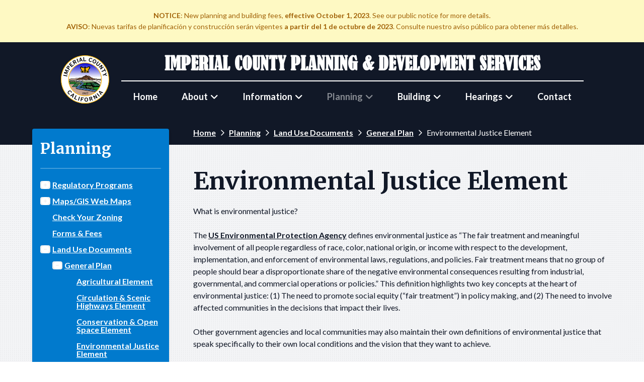

--- FILE ---
content_type: text/html; charset=UTF-8
request_url: https://www.icpds.com/planning/land-use-documents/general-plan/environmental-justice-element
body_size: 18566
content:
<!doctype html>
<html lang="en">
    <head>
        <meta charset="utf-8">
        <title>Environmental Justice Element | Imperial County Planning & Development Services</title>
        <meta name="description" content="Imperial County Planning & Development Services">
        <meta name="viewport" content="width=device-width, initial-scale=1">
        
        <script src="https://www.google.com/recaptcha/api.js" async defer></script>

        <link rel="stylesheet" href="/css/app.css?id=83ac8f9d100f6d2b4732620a91af1143">
    </head>
    <body>
        <div class="bg-gray-100 bg-image-texture font-lato min-h-screen text-gray-900 layout layout--default" :class="{ 'layout--is-loaded':!layout.isLoaded, 'layout--is-scrolled':layout.isScrolled }" id="app">
            <a class="absolute bg-gray-900 flex h-16 inset-x-0 items-center justify-center no-underline hover:opacity-100 focus:outline-none focus:ring text-white -top-16 focus:top-0 z-50" href="#main">Skip to main content <span class="ml-2 fas fa-level-down"></span></a>
            <div class="flex flex-col min-h-screen">
                <header class="duration-300 ease-out fixed inset-x-0 py-6 top-0 transition-all z-40 header" id="header" role="banner">
                    <div class="bg-yellow-100 leading-none mb-6 -mt-6 py-6 text-sm text-center text-yellow-700">
                        <div class="container">
                            <a class="font-normal no-underline space-y-2" href="https://www.icpds.com/information/news/updated-planning-and-building-fees">
                                <div>
                                    <strong>NOTICE</strong>: New planning and building fees, <strong> effective October 1, 2023</strong>. See our public notice for more details.
                                </div>
                                <div>
                                    <strong>AVISO</strong>: Nuevas tarifas de planificación y construcción serán vigentes <strong>a partir del 1 de octubre de 2023</strong>. Consulte nuestro aviso público para obtener más detalles.
                                </div>
                            </a>
                        </div>
                    </div>
                    <div class="container">
                        <div class="flex items-center justify-center">
                            <div class="hidden sm:block mr-6">
                                <a class="block" href="https://www.imperialcounty.org" title="Visit the Imperial County website">
                                    <img class="block h-20 md:h-24 max-w-none w-20 md:w-24" src="/img/imperial-county-seal.svg" alt="Imperial County seal">
                                </a>
                            </div>
                            <div class="flex lg:flex-col items-center">
                                <div class="mr-12 lg:mr-0">
                                    <h1 class="antialiased font-bernard leading-none md:leading-none my-0 text-3xl md:text-4xl">
                                        <a class="block uppercase no-underline" href="/" title="Return to the homepage">Imperial County Planning & Development Services</a>
                                    </h1>
                                </div>
                                <div class="navigation">
                                    <div class="block lg:hidden navigation__mobile mobile" :class="{ 'mobile--is-open':layout.header.navigation.mobile.isOpen }">
                                        <button class="mobile__toggle" :aria-expanded="layout.header.navigation.mobile.isOpen ? 'true' : 'false'" aria-haspopup="true" type="button" v-on:click="handleMobileNavigationToggle">
                                            <span class="fas fa-fw" :class="{ 'fa-times':layout.header.navigation.mobile.isOpen, 'fa-bars':!layout.header.navigation.mobile.isOpen }"></span>
                                            <span class="">Menu</span>
                                        </button>
                                        <div class="mobile__overlay">
                                            <nav class="mobile__drawer" role="navigation">
                                                <ul role="menubar">
                                                    
                                                        
                                                            <li role="none">
                                                                
                                                                    <a class="" href="/" role="menuitem">Home</a>
                                                                
                                                            </li>
                                                        
                                                    
                                                        
                                                            <li role="none">
                                                                
                                                                    <a class="" href="/about" role="menuitem">About</a>
                                                                    <ul aria-label="About" role="menu">
                                                                        
                                                        
                                                            <li role="none">
                                                                
                                                                    <a class="" href="/about/location" role="menuitem">Location</a>
                                                                
                                                            </li>
                                                        
                                                    
                                                        
                                                            <li role="none">
                                                                
                                                                    <a class="" href="/about/staff-directory" role="menuitem">Staff Directory</a>
                                                                
                                                            </li>
                                                        
                                                    
                                                        
                                                            <li role="none">
                                                                
                                                                    <a class="" href="/about/faqs-about" role="menuitem">FAQs</a>
                                                                
                                                            </li>
                                                        
                                                    
                                                        
                                                            <li role="none">
                                                                
                                                                    <a class="" href="/about/quick-links" role="menuitem">Quick Links</a>
                                                                
                                                            </li>
                                                        
                                                    
                                                        
                                                            <li role="none">
                                                                
                                                                    <a class="" href="/about/request-information" role="menuitem">Request Information</a>
                                                                
                                                            </li>
                                                        
                                                    
                                                        
                                                            <li role="none">
                                                                
                                                                    <a class="" href="/about/requests-for-proposals" role="menuitem">Requests for Proposals</a>
                                                                
                                                            </li>
                                                        
                                                    
                                                        
                                                            <li role="none">
                                                                
                                                                    <a class="" href="https://hr.imperialcounty.org" role="menuitem">Employment</a>
                                                                
                                                            </li>
                                                        
                                                    
                                                                    </ul>
                                                                
                                                            </li>
                                                        
                                                    
                                                        
                                                            <li role="none">
                                                                
                                                                    <a class="" href="/information" role="menuitem">Information</a>
                                                                    <ul aria-label="Information" role="menu">
                                                                        
                                                        
                                                            <li role="none">
                                                                
                                                                    <a class="" href="https://www.icpds.com/assets/Lithium-Valley-NOP-web-12-21.pdf" role="menuitem">Lithium Valley Specific Plan Notice of Preparation</a>
                                                                
                                                            </li>
                                                        
                                                    
                                                        
                                                            <li role="none">
                                                                
                                                                    <a class="" href="/information/news" role="menuitem">News</a>
                                                                
                                                            </li>
                                                        
                                                    
                                                        
                                                            <li role="none">
                                                                
                                                                    <a class="" href="/information/usg-annual-groundwater-report" role="menuitem">USG Annual Groundwater Report</a>
                                                                
                                                            </li>
                                                        
                                                    
                                                        
                                                            <li role="none">
                                                                
                                                                    <a class="" href="/information/prevention-and-preparedness" role="menuitem">Prevention & Preparedness</a>
                                                                
                                                            </li>
                                                        
                                                    
                                                        
                                                            <li role="none">
                                                                
                                                                    <a class="" href="https://imperialcounty.org" role="menuitem">County of Imperial</a>
                                                                
                                                            </li>
                                                        
                                                    
                                                        
                                                            <li role="none">
                                                                
                                                                    <a class="" href="/information/airport-land-use-compatibility-plan-update" role="menuitem">Airport Land Use Compatibility Plan Update</a>
                                                                
                                                            </li>
                                                        
                                                    
                                                                    </ul>
                                                                
                                                            </li>
                                                        
                                                    
                                                        
                                                            <li role="none">
                                                                
                                                                    <a class="active" href="/planning" role="menuitem">Planning</a>
                                                                    <ul aria-label="Planning" role="menu">
                                                                        
                                                        
                                                            <li role="none">
                                                                
                                                                    <a class="" href="/planning/regulatory-programs" role="menuitem">Regulatory Programs</a>
                                                                    <ul aria-label="Regulatory Programs" role="menu">
                                                                        
                                                        
                                                            <li role="none">
                                                                
                                                                    <a class="" href="/planning/regulatory-programs/smara" role="menuitem">SMARA</a>
                                                                
                                                            </li>
                                                        
                                                    
                                                        
                                                            <li role="none">
                                                                
                                                                    <a class="" href="/planning/regulatory-programs/code-enforcement" role="menuitem">Code Enforcement</a>
                                                                
                                                            </li>
                                                        
                                                    
                                                                    </ul>
                                                                
                                                            </li>
                                                        
                                                    
                                                        
                                                            <li role="none">
                                                                
                                                                    <a class="" href="/planning/maps" role="menuitem">Maps/GIS Web Maps</a>
                                                                    <ul aria-label="Maps/GIS Web Maps" role="menu">
                                                                        
                                                        
                                                            <li role="none">
                                                                
                                                                    <a class="" href="/planning/maps/airport-land-use-compatibility-maps" role="menuitem">Airport Land Use Compatibility Maps</a>
                                                                
                                                            </li>
                                                        
                                                    
                                                        
                                                            <li role="none">
                                                                
                                                                    <a class="" href="/planning/maps/city-maps" role="menuitem">City Maps</a>
                                                                
                                                            </li>
                                                        
                                                    
                                                        
                                                            <li role="none">
                                                                
                                                                    <a class="" href="/planning/maps/flood-zone-maps" role="menuitem">Flood Zone Maps</a>
                                                                
                                                            </li>
                                                        
                                                    
                                                        
                                                            <li role="none">
                                                                
                                                                    <a class="" href="/planning/maps/renewable-energy-maps" role="menuitem">Renewable Energy Maps</a>
                                                                
                                                            </li>
                                                        
                                                    
                                                        
                                                            <li role="none">
                                                                
                                                                    <a class="" href="/planning/maps/road-maps" role="menuitem">Road Maps</a>
                                                                
                                                            </li>
                                                        
                                                    
                                                        
                                                            <li role="none">
                                                                
                                                                    <a class="" href="/planning/maps/school-district-maps" role="menuitem">School District Maps</a>
                                                                
                                                            </li>
                                                        
                                                    
                                                        
                                                            <li role="none">
                                                                
                                                                    <a class="" href="/planning/maps/supervisor-district-maps" role="menuitem">Supervisor District Maps</a>
                                                                
                                                            </li>
                                                        
                                                    
                                                        
                                                            <li role="none">
                                                                
                                                                    <a class="" href="/planning/maps/zone-maps" role="menuitem">Zone Maps</a>
                                                                
                                                            </li>
                                                        
                                                    
                                                                    </ul>
                                                                
                                                            </li>
                                                        
                                                    
                                                        
                                                            <li role="none">
                                                                
                                                                    <a class="" href="/planning/maps/zone-maps" role="menuitem">Check Your Zoning</a>
                                                                
                                                            </li>
                                                        
                                                    
                                                        
                                                            <li role="none">
                                                                
                                                                    <a class="" href="/planning/forms-and-fees" role="menuitem">Forms & Fees</a>
                                                                
                                                            </li>
                                                        
                                                    
                                                        
                                                            <li role="none">
                                                                
                                                                    <a class="active" href="/planning/land-use-documents" role="menuitem">Land Use Documents</a>
                                                                    <ul aria-label="Land Use Documents" role="menu">
                                                                        
                                                        
                                                            <li role="none">
                                                                
                                                                    <a class="active" href="/planning/land-use-documents/general-plan" role="menuitem">General Plan</a>
                                                                    <ul aria-label="General Plan" role="menu">
                                                                        
                                                        
                                                            <li role="none">
                                                                
                                                                    <a class="" href="/planning/land-use-documents/general-plan/agricultural-element" role="menuitem">Agricultural Element</a>
                                                                
                                                            </li>
                                                        
                                                    
                                                        
                                                            <li role="none">
                                                                
                                                                    <a class="" href="/planning/land-use-documents/general-plan/circulation-and-scenic-highways-element" role="menuitem">Circulation & Scenic Highways Element</a>
                                                                
                                                            </li>
                                                        
                                                    
                                                        
                                                            <li role="none">
                                                                
                                                                    <a class="" href="/planning/land-use-documents/general-plan/conservation-and-open-space-element" role="menuitem">Conservation & Open Space Element</a>
                                                                
                                                            </li>
                                                        
                                                    
                                                        
                                                            <li role="none">
                                                                
                                                                    <a class="active" href="/planning/land-use-documents/general-plan/environmental-justice-element" role="menuitem">Environmental Justice Element</a>
                                                                
                                                            </li>
                                                        
                                                    
                                                        
                                                            <li role="none">
                                                                
                                                                    <a class="" href="/planning/land-use-documents/general-plan/general-plan-eir" role="menuitem">General Plan EIR</a>
                                                                
                                                            </li>
                                                        
                                                    
                                                        
                                                            <li role="none">
                                                                
                                                                    <a class="" href="/planning/land-use-documents/general-plan/housing-element" role="menuitem">Housing Element</a>
                                                                
                                                            </li>
                                                        
                                                    
                                                        
                                                            <li role="none">
                                                                
                                                                    <a class="" href="/planning/land-use-documents/general-plan/land-use-element" role="menuitem">Land Use Element</a>
                                                                
                                                            </li>
                                                        
                                                    
                                                        
                                                            <li role="none">
                                                                
                                                                    <a class="" href="/planning/land-use-documents/general-plan/noise-element" role="menuitem">Noise Element</a>
                                                                
                                                            </li>
                                                        
                                                    
                                                        
                                                            <li role="none">
                                                                
                                                                    <a class="" href="/planning/land-use-documents/general-plan/parks-element" role="menuitem">Parks Element</a>
                                                                
                                                            </li>
                                                        
                                                    
                                                        
                                                            <li role="none">
                                                                
                                                                    <a class="" href="/planning/land-use-documents/general-plan/renewable-energy-and-transmission-element" role="menuitem">Renewable Energy & Transmission Element</a>
                                                                
                                                            </li>
                                                        
                                                    
                                                        
                                                            <li role="none">
                                                                
                                                                    <a class="" href="/planning/land-use-documents/general-plan/seismic-and-public-safety" role="menuitem">Seismic & Public Safety</a>
                                                                
                                                            </li>
                                                        
                                                    
                                                        
                                                            <li role="none">
                                                                
                                                                    <a class="" href="/planning/land-use-documents/general-plan/water-element" role="menuitem">Water Element</a>
                                                                
                                                            </li>
                                                        
                                                    
                                                                    </ul>
                                                                
                                                            </li>
                                                        
                                                    
                                                        
                                                            <li role="none">
                                                                
                                                                    <a class="" href="/planning/land-use-documents/community-plans" role="menuitem">Community Plans</a>
                                                                
                                                            </li>
                                                        
                                                    
                                                        
                                                            <li role="none">
                                                                
                                                                    <a class="" href="/planning/land-use-documents/ordinances" role="menuitem">Ordinances</a>
                                                                    <ul aria-label="Ordinances" role="menu">
                                                                        
                                                        
                                                            <li role="none">
                                                                
                                                                    <a class="" href="/planning/land-use-documents/ordinances/traffic-impact-fees" role="menuitem">Traffic Impact Fees</a>
                                                                
                                                            </li>
                                                        
                                                    
                                                                    </ul>
                                                                
                                                            </li>
                                                        
                                                    
                                                                    </ul>
                                                                
                                                            </li>
                                                        
                                                    
                                                        
                                                            <li role="none">
                                                                
                                                                    <a class="" href="/planning/environmental-impact-reports" role="menuitem">Environmental Impact Reports</a>
                                                                    <ul aria-label="Environmental Impact Reports" role="menu">
                                                                        
                                                        
                                                            <li role="none">
                                                                
                                                                    <a class="" href="/planning/environmental-impact-reports/draft-eirs" role="menuitem">Draft EIRs</a>
                                                                    <ul aria-label="Draft EIRs" role="menu">
                                                                        
                                                        
                                                            <li role="none">
                                                                
                                                                    <a class="" href="/planning/environmental-impact-reports/draft-eirs/citizens-imperial-solar-deir" role="menuitem">Citizens Imperial Solar DEIR</a>
                                                                
                                                            </li>
                                                        
                                                    
                                                        
                                                            <li role="none">
                                                                
                                                                    <a class="" href="/planning/environmental-impact-reports/draft-eirs/titan-solar-seville-4-deir" role="menuitem">Titan Solar / Seville 4 DEIR</a>
                                                                
                                                            </li>
                                                        
                                                    
                                                        
                                                            <li role="none">
                                                                
                                                                    <a class="" href="/planning/environmental-impact-reports/draft-eirs/vega-ses-solar-energy-project-deir" role="menuitem">Vega SES Solar Energy Project DEIR</a>
                                                                
                                                            </li>
                                                        
                                                    
                                                        
                                                            <li role="none">
                                                                
                                                                    <a class="" href="/planning/environmental-impact-reports/draft-eirs/wister-solar-energy-deir" role="menuitem">Wister Solar Energy DEIR</a>
                                                                
                                                            </li>
                                                        
                                                    
                                                        
                                                            <li role="none">
                                                                
                                                                    <a class="" href="/planning/environmental-impact-reports/draft-eirs/orni-30-llc" role="menuitem">Orni 30 LLC DEIR</a>
                                                                
                                                            </li>
                                                        
                                                    
                                                        
                                                            <li role="none">
                                                                
                                                                    <a class="" href="/planning/environmental-impact-reports/draft-eirs/vikings-solar-energy-deir" role="menuitem">Vikings Solar Energy DEIR</a>
                                                                
                                                            </li>
                                                        
                                                    
                                                        
                                                            <li role="none">
                                                                
                                                                    <a class="" href="/planning/environmental-impact-reports/draft-eirs/desert-valley-company-dvc-monofill-expansion-project-deir" role="menuitem">Desert Valley Company (DVC) Monofill Expansion Project DEIR</a>
                                                                
                                                            </li>
                                                        
                                                    
                                                        
                                                            <li role="none">
                                                                
                                                                    <a class="" href="/planning/environmental-impact-reports/draft-eirs/energy-source-mineral-atlis-project-deir" role="menuitem">Energy Source Mineral ATLiS Project DEIR</a>
                                                                
                                                            </li>
                                                        
                                                    
                                                        
                                                            <li role="none">
                                                                
                                                                    <a class="" href="/planning/environmental-impact-reports/draft-eirs/westside-canal-battery-storage-deir" role="menuitem">Westside Canal Battery Storage DEIR</a>
                                                                
                                                            </li>
                                                        
                                                    
                                                        
                                                            <li role="none">
                                                                
                                                                    <a class="" href="/planning/environmental-impact-reports/draft-eirs/supplemental-le-conte-battery-energy-storage-system-deir" role="menuitem">Supplemental Le Conte Battery Energy Storage System DEIR</a>
                                                                
                                                            </li>
                                                        
                                                    
                                                        
                                                            <li role="none">
                                                                
                                                                    <a class="" href="/planning/environmental-impact-reports/draft-eirs/usg-deir-2006" role="menuitem">USG DEIR 2006</a>
                                                                
                                                            </li>
                                                        
                                                    
                                                        
                                                            <li role="none">
                                                                
                                                                    <a class="" href="/planning/environmental-impact-reports/draft-eirs/cup20-0020-vega-ses-4-solar-energy-project" role="menuitem">CUP20-0020 VEGA SES 4 Solar Energy Project</a>
                                                                
                                                            </li>
                                                        
                                                    
                                                        
                                                            <li role="none">
                                                                
                                                                    <a class="" href="/planning/environmental-impact-reports/draft-eirs/cup20-0022-vega-2-3-and-5-ses-solar-energy-project-deir" role="menuitem">CUP20-0022 VEGA 2, 3 & 5 SES Solar Energy Project DEIR</a>
                                                                
                                                            </li>
                                                        
                                                    
                                                        
                                                            <li role="none">
                                                                
                                                                    <a class="" href="/planning/environmental-impact-reports/draft-eirs/glamis" role="menuitem">SP19-0001 Glamis Specific Plan Project</a>
                                                                
                                                            </li>
                                                        
                                                    
                                                        
                                                            <li role="none">
                                                                
                                                                    <a class="" href="/planning/environmental-impact-reports/draft-eirs/usg-plaster-city-quarry-expansion-and-well-no-3-project" role="menuitem">USG Plaster City Quarry Expansion and Well No. 3 Project</a>
                                                                
                                                            </li>
                                                        
                                                    
                                                        
                                                            <li role="none">
                                                                
                                                                    <a class="" href="/planning/environmental-impact-reports/draft-eirs/cup21-0020-cup21-0021-hell-s-kitchen" role="menuitem">CUP21-0020/21 Hell's Kitchen Power and Lithium Updated DEIR</a>
                                                                
                                                            </li>
                                                        
                                                    
                                                        
                                                            <li role="none">
                                                                
                                                                    <a class="" href="/planning/environmental-impact-reports/draft-eirs/gpa22-0001-zc22-0001-cup22-0005-is22-0007-vega-ses-6-deir" role="menuitem">GPA22-0001/ZC22-0001/CUP22-0005/IS22-0007 VEGA SES 6 DEIR</a>
                                                                
                                                            </li>
                                                        
                                                    
                                                        
                                                            <li role="none">
                                                                
                                                                    <a class="" href="/planning/environmental-impact-reports/draft-eirs/dogwood-geothermal-energy-project-deir" role="menuitem">CUP23-0020 Dogwood Geothermal Energy Project DEIR</a>
                                                                
                                                            </li>
                                                        
                                                    
                                                        
                                                            <li role="none">
                                                                
                                                                    <a class="" href="/planning/environmental-impact-reports/draft-eirs/big-rock-2-cluster-solar" role="menuitem">GPA24-0002/ZC24-0003/CUP24-006-009/V24-0002-0005 Big Rock 2 Cluster Solar Project</a>
                                                                
                                                            </li>
                                                        
                                                    
                                                        
                                                            <li role="none">
                                                                
                                                                    <a class="" href="/planning/environmental-impact-reports/draft-eirs/mccabe-ranch-ii-project" role="menuitem">McCabe Ranch II Project DSEIR</a>
                                                                
                                                            </li>
                                                        
                                                    
                                                                    </ul>
                                                                
                                                            </li>
                                                        
                                                    
                                                        
                                                            <li role="none">
                                                                
                                                                    <a class="" href="/planning/environmental-impact-reports/final-eirs" role="menuitem">Final EIRs</a>
                                                                    <ul aria-label="Final EIRs" role="menu">
                                                                        
                                                        
                                                            <li role="none">
                                                                
                                                                    <a class="" href="/planning/environmental-impact-reports/final-eirs/citizens-imperial-solar-feir" role="menuitem">Citizens Imperial Solar FEIR</a>
                                                                
                                                            </li>
                                                        
                                                    
                                                        
                                                            <li role="none">
                                                                
                                                                    <a class="" href="/planning/environmental-impact-reports/final-eirs/hudson-ranch-simbol-ii-feir" role="menuitem">Energy Source Mineral ATLiS Project</a>
                                                                
                                                            </li>
                                                        
                                                    
                                                        
                                                            <li role="none">
                                                                
                                                                    <a class="" href="/planning/environmental-impact-reports/final-eirs/le-conte-battery-energy-storage-system-feir" role="menuitem">Le Conte Battery Energy Storage System FEIR</a>
                                                                
                                                            </li>
                                                        
                                                    
                                                        
                                                            <li role="none">
                                                                
                                                                    <a class="" href="/planning/environmental-impact-reports/final-eirs/titan-solar-seville-4-feir" role="menuitem">Titan Solar / Seville 4 FEIR</a>
                                                                
                                                            </li>
                                                        
                                                    
                                                        
                                                            <li role="none">
                                                                
                                                                    <a class="" href="/planning/environmental-impact-reports/final-eirs/vega-ses-solar-energy-project-feir" role="menuitem">Vega SES Solar Energy Project FEIR</a>
                                                                
                                                            </li>
                                                        
                                                    
                                                        
                                                            <li role="none">
                                                                
                                                                    <a class="" href="/planning/environmental-impact-reports/final-eirs/wister-solar-farm-feir" role="menuitem">Wister Solar Farm FEIR</a>
                                                                
                                                            </li>
                                                        
                                                    
                                                        
                                                            <li role="none">
                                                                
                                                                    <a class="" href="/planning/environmental-impact-reports/final-eirs/desert-valley-company-dvc-monofill-expansion-project-feir" role="menuitem">Desert Valley Company (DVC) Monofill Expansion Project FEIR</a>
                                                                
                                                            </li>
                                                        
                                                    
                                                        
                                                            <li role="none">
                                                                
                                                                    <a class="" href="/planning/environmental-impact-reports/final-eirs/usg-fe" role="menuitem">USG FEIR 2008</a>
                                                                
                                                            </li>
                                                        
                                                    
                                                        
                                                            <li role="none">
                                                                
                                                                    <a class="" href="/planning/environmental-impact-reports/final-eirs/gpa19-0003-zc19-0004-cup19-0015-westside-canal-battery-storage-fe" role="menuitem">GPA19-0003/ZC19-0004/CUP19-0015 Westside Canal Battery Storage FEIR</a>
                                                                
                                                            </li>
                                                        
                                                    
                                                        
                                                            <li role="none">
                                                                
                                                                    <a class="" href="/planning/environmental-impact-reports/final-eirs/cup-20-0025-vikings-solar-energy-project" role="menuitem">CUP 20-0025-Vikings Solar Energy Project</a>
                                                                
                                                            </li>
                                                        
                                                    
                                                        
                                                            <li role="none">
                                                                
                                                                    <a class="" href="/planning/environmental-impact-reports/final-eirs/cup20-0016-usg-plaster-city-quarry-expansion-and-well-no-3-fseir" role="menuitem">CUP20-0016 USG Plaster City Quarry Expansion & Well No. 3 FSEIR</a>
                                                                
                                                            </li>
                                                        
                                                    
                                                        
                                                            <li role="none">
                                                                
                                                                    <a class="" href="/planning/environmental-impact-reports/final-eirs/cup21-0020-21-hell-s-kitchen-power-and-lithium-feir" role="menuitem">CUP21-0020/21 Hell's Kitchen Power and Lithium FEIR</a>
                                                                
                                                            </li>
                                                        
                                                    
                                                        
                                                            <li role="none">
                                                                
                                                                    <a class="" href="/planning/environmental-impact-reports/final-eirs/cup20-0021-20-0022-20-0023-vega-2-3-5-feir" role="menuitem">CUP20-0021/CUP20-0022/CUP20-0023 Vega 2 3 5 FEIR</a>
                                                                
                                                            </li>
                                                        
                                                    
                                                        
                                                            <li role="none">
                                                                
                                                                    <a class="" href="/planning/environmental-impact-reports/final-eirs/vega-6-ses-solar-and-battery-feir" role="menuitem">VEGA 6 SES Solar & Battery FEIR</a>
                                                                
                                                            </li>
                                                        
                                                    
                                                        
                                                            <li role="none">
                                                                
                                                                    <a class="" href="/planning/environmental-impact-reports/final-eirs/dogwood-geothermal-energy-project-feir" role="menuitem">Dogwood Geothermal Energy Project FEIR</a>
                                                                
                                                            </li>
                                                        
                                                    
                                                        
                                                            <li role="none">
                                                                
                                                                    <a class="" href="/planning/environmental-impact-reports/final-eirs/big-rock-2-cluster-solar-and-storage-project" role="menuitem">Big Rock 2 Cluster Solar and Storage Project</a>
                                                                
                                                            </li>
                                                        
                                                    
                                                                    </ul>
                                                                
                                                            </li>
                                                        
                                                    
                                                                    </ul>
                                                                
                                                            </li>
                                                        
                                                    
                                                        
                                                            <li role="none">
                                                                
                                                                    <a class="" href="/planning/specific-plans" role="menuitem">Specific Plans</a>
                                                                    <ul aria-label="Specific Plans" role="menu">
                                                                        
                                                        
                                                            <li role="none">
                                                                
                                                                    <a class="" href="/planning/specific-plans/gateway" role="menuitem">Gateway</a>
                                                                
                                                            </li>
                                                        
                                                    
                                                        
                                                            <li role="none">
                                                                
                                                                    <a class="" href="/planning/specific-plans/imperial-center" role="menuitem">Imperial Center</a>
                                                                
                                                            </li>
                                                        
                                                    
                                                        
                                                            <li role="none">
                                                                
                                                                    <a class="" href="/planning/specific-plans/imperial-lakes" role="menuitem">Imperial Lakes</a>
                                                                
                                                            </li>
                                                        
                                                    
                                                        
                                                            <li role="none">
                                                                
                                                                    <a class="" href="/planning/specific-plans/mccabe-ranch" role="menuitem">McCabe Ranch</a>
                                                                
                                                            </li>
                                                        
                                                    
                                                        
                                                            <li role="none">
                                                                
                                                                    <a class="" href="/planning/specific-plans/mccabe-ranch-ii" role="menuitem">McCabe Ranch II</a>
                                                                
                                                            </li>
                                                        
                                                    
                                                        
                                                            <li role="none">
                                                                
                                                                    <a class="" href="/planning/specific-plans/mesquite-lake" role="menuitem">Mesquite Lake</a>
                                                                
                                                            </li>
                                                        
                                                    
                                                        
                                                            <li role="none">
                                                                
                                                                    <a class="" href="/planning/specific-plans/rancho-los-lagos" role="menuitem">Rancho Los Lagos</a>
                                                                
                                                            </li>
                                                        
                                                    
                                                        
                                                            <li role="none">
                                                                
                                                                    <a class="" href="/planning/specific-plans/rio-bend" role="menuitem">Rio Bend</a>
                                                                
                                                            </li>
                                                        
                                                    
                                                        
                                                            <li role="none">
                                                                
                                                                    <a class="" href="/planning/specific-plans/riverfront" role="menuitem">Riverfront</a>
                                                                
                                                            </li>
                                                        
                                                    
                                                        
                                                            <li role="none">
                                                                
                                                                    <a class="" href="/planning/specific-plans/glamisspecificplan" role="menuitem">Glamis</a>
                                                                
                                                            </li>
                                                        
                                                    
                                                                    </ul>
                                                                
                                                            </li>
                                                        
                                                    
                                                        
                                                            <li role="none">
                                                                
                                                                    <a class="" href="/planning/important-links" role="menuitem">Important Links</a>
                                                                
                                                            </li>
                                                        
                                                    
                                                        
                                                            <li role="none">
                                                                
                                                                    <a class="" href="/planning/faqs-planning" role="menuitem">FAQs</a>
                                                                
                                                            </li>
                                                        
                                                    
                                                        
                                                            <li role="none">
                                                                
                                                                    <a class="" href="/planning/notice-of-completion-orni30llc-cup20-0030" role="menuitem">Notices</a>
                                                                    <ul aria-label="Notices" role="menu">
                                                                        
                                                        
                                                            <li role="none">
                                                                
                                                                    <a class="" href="/planning/notice-of-completion-orni30llc-cup20-0030/202" role="menuitem">2025 Notices</a>
                                                                
                                                            </li>
                                                        
                                                    
                                                        
                                                            <li role="none">
                                                                
                                                                    <a class="" href="/planning/notice-of-completion-orni30llc-cup20-0030/2024-notices" role="menuitem">2024 Notices</a>
                                                                
                                                            </li>
                                                        
                                                    
                                                        
                                                            <li role="none">
                                                                
                                                                    <a class="" href="/planning/notice-of-completion-orni30llc-cup20-0030/2023-notices" role="menuitem">2023 Notices</a>
                                                                
                                                            </li>
                                                        
                                                    
                                                        
                                                            <li role="none">
                                                                
                                                                    <a class="" href="/planning/notice-of-completion-orni30llc-cup20-0030/2022-notices" role="menuitem">2022 Notices</a>
                                                                
                                                            </li>
                                                        
                                                    
                                                        
                                                            <li role="none">
                                                                
                                                                    <a class="" href="/planning/notice-of-completion-orni30llc-cup20-0030/2021-notices" role="menuitem">2021 Notices</a>
                                                                
                                                            </li>
                                                        
                                                    
                                                                    </ul>
                                                                
                                                            </li>
                                                        
                                                    
                                                        
                                                            <li role="none">
                                                                
                                                                    <a class="" href="/planning/california-environmental-quality-act" role="menuitem">California Environmental Quality Act</a>
                                                                
                                                            </li>
                                                        
                                                    
                                                        
                                                            <li role="none">
                                                                
                                                                    <a class="" href="/planning/commercial-cannabis-licensing-process" role="menuitem">Commercial Cannabis Licensing Process</a>
                                                                    <ul aria-label="Commercial Cannabis Licensing Process" role="menu">
                                                                        
                                                        
                                                            <li role="none">
                                                                
                                                                    <a class="" href="/planning/commercial-cannabis-licensing-process/cannabis-land-use-maps" role="menuitem">Cannabis Land Use Maps</a>
                                                                
                                                            </li>
                                                        
                                                    
                                                        
                                                            <li role="none">
                                                                
                                                                    <a class="" href="/planning/commercial-cannabis-licensing-process/ordinance" role="menuitem">Ordinance</a>
                                                                
                                                            </li>
                                                        
                                                    
                                                        
                                                            <li role="none">
                                                                
                                                                    <a class="" href="/planning/commercial-cannabis-licensing-process/world-ag-expo" role="menuitem">World Ag Expo</a>
                                                                
                                                            </li>
                                                        
                                                    
                                                                    </ul>
                                                                
                                                            </li>
                                                        
                                                    
                                                        
                                                            <li role="none">
                                                                
                                                                    <a class="" href="/planning/lithium-valley-specific-plan" role="menuitem">Lithium Valley Specific Specific Plan and PEIR</a>
                                                                
                                                            </li>
                                                        
                                                    
                                                                    </ul>
                                                                
                                                            </li>
                                                        
                                                    
                                                        
                                                            <li role="none">
                                                                
                                                                    <a class="" href="/building" role="menuitem">Building</a>
                                                                    <ul aria-label="Building" role="menu">
                                                                        
                                                        
                                                            <li role="none">
                                                                
                                                                    <a class="" href="/building/forms" role="menuitem">Forms</a>
                                                                
                                                            </li>
                                                        
                                                    
                                                        
                                                            <li role="none">
                                                                
                                                                    <a class="" href="/building/fees" role="menuitem">Fees</a>
                                                                
                                                            </li>
                                                        
                                                    
                                                        
                                                            <li role="none">
                                                                
                                                                    <a class="" href="/building/requirements" role="menuitem">Requirements</a>
                                                                
                                                            </li>
                                                        
                                                    
                                                        
                                                            <li role="none">
                                                                
                                                                    <a class="" href="/building/inspections" role="menuitem">Inspections</a>
                                                                
                                                            </li>
                                                        
                                                    
                                                        
                                                            <li role="none">
                                                                
                                                                    <a class="" href="/building/latest-updates" role="menuitem">Latest Updates</a>
                                                                
                                                            </li>
                                                        
                                                    
                                                        
                                                            <li role="none">
                                                                
                                                                    <a class="" href="/building/important-links-building" role="menuitem">Important Links</a>
                                                                
                                                            </li>
                                                        
                                                    
                                                        
                                                            <li role="none">
                                                                
                                                                    <a class="" href="/building/faqs-building" role="menuitem">FAQs</a>
                                                                
                                                            </li>
                                                        
                                                    
                                                        
                                                            <li role="none">
                                                                
                                                                    <a class="" href="/building/regulatory-programs-building" role="menuitem">Regulatory Programs</a>
                                                                    <ul aria-label="Regulatory Programs" role="menu">
                                                                        
                                                        
                                                            <li role="none">
                                                                
                                                                    <a class="" href="/building/regulatory-programs-building/code-enforcement-regulatory-programs" role="menuitem">Code Enforcement</a>
                                                                
                                                            </li>
                                                        
                                                    
                                                        
                                                            <li role="none">
                                                                
                                                                    <a class="" href="/building/regulatory-programs-building/mobile-homes" role="menuitem">Mobile Homes</a>
                                                                
                                                            </li>
                                                        
                                                    
                                                        
                                                            <li role="none">
                                                                
                                                                    <a class="" href="/building/regulatory-programs-building/underground-storage-tanks" role="menuitem">Underground Storage Tanks</a>
                                                                
                                                            </li>
                                                        
                                                    
                                                                    </ul>
                                                                
                                                            </li>
                                                        
                                                    
                                                        
                                                            <li role="none">
                                                                
                                                                    <a class="" href="/building/building-activity-reports" role="menuitem">Building Activity Reports</a>
                                                                
                                                            </li>
                                                        
                                                    
                                                        
                                                            <li role="none">
                                                                
                                                                    <a class="" href="/building/rooftop-solar" role="menuitem">Rooftop Solar</a>
                                                                
                                                            </li>
                                                        
                                                    
                                                        
                                                            <li role="none">
                                                                
                                                                    <a class="" href="/building/evcs-electrical-vehicle-charging-stations-permitting-process-checklist" role="menuitem">EVCS -Electrical Vehicle Charging Stations Permitting</a>
                                                                
                                                            </li>
                                                        
                                                    
                                                        
                                                            <li role="none">
                                                                
                                                                    <a class="" href="/building/accessory-dwelling-units-adus" role="menuitem">Accessory Dwelling Units (ADUs)</a>
                                                                
                                                            </li>
                                                        
                                                    
                                                        
                                                            <li role="none">
                                                                
                                                                    <a class="" href="/building/solar-app" role="menuitem">Solar App+</a>
                                                                
                                                            </li>
                                                        
                                                    
                                                                    </ul>
                                                                
                                                            </li>
                                                        
                                                    
                                                        
                                                            <li role="none">
                                                                
                                                                    <a class="" href="/hearings" role="menuitem">Hearings</a>
                                                                    <ul aria-label="Hearings" role="menu">
                                                                        
                                                        
                                                            <li role="none">
                                                                
                                                                    <a class="" href="/hearings/airport-land-use-commission" role="menuitem">Airport Land Use Commission</a>
                                                                
                                                            </li>
                                                        
                                                    
                                                        
                                                            <li role="none">
                                                                
                                                                    <a class="" href="/hearings/board-of-supervisors" role="menuitem">Board of Supervisors</a>
                                                                
                                                            </li>
                                                        
                                                    
                                                        
                                                            <li role="none">
                                                                
                                                                    <a class="" href="/hearings/environmental-evaluation-committee" role="menuitem">Environmental Evaluation Committee</a>
                                                                
                                                            </li>
                                                        
                                                    
                                                        
                                                            <li role="none">
                                                                
                                                                    <a class="" href="/hearings/planning-commission" role="menuitem">Planning Commission</a>
                                                                
                                                            </li>
                                                        
                                                    
                                                        
                                                            <li role="none">
                                                                
                                                                    <a class="" href="/hearings/planning-director-action" role="menuitem">Planning Director Action</a>
                                                                
                                                            </li>
                                                        
                                                    
                                                                    </ul>
                                                                
                                                            </li>
                                                        
                                                    
                                                        
                                                            <li role="none">
                                                                
                                                                    <a class="" href="/contact" role="menuitem">Contact</a>
                                                                
                                                            </li>
                                                        
                                                    
                                                        
                                                    
                                                        
                                                    
                                                </ul>
                                            </nav>
                                            <button class="mobile__background" type="button" v-on:click="handleMobileNavigationToggle">
                                                <span class="sr-only">Close navigation</span>
                                            </button>
                                        </div>
                                    </div>
                                    <div class="hidden lg:block navigation__desktop desktop">
                                        <nav role="navigation">
                                            <ul role="menubar">
                                                
                                                    
                                                        <li role="none">
                                                            
                                                                <a class="" href="/" role="menuitem">Home</a>
                                                            
                                                        </li>
                                                    
                                                
                                                    
                                                        <li role="none">
                                                            
                                                                <a class="" href="/about" aria-haspopup="true" aria-expanded="false" role="menuitem">About</a>
                                                                <div>
                                                                    <ul aria-label="About" role="menu">
                                                                        
                                                    
                                                        <li role="none">
                                                            
                                                                <a class="" href="/about/location" role="menuitem">Location</a>
                                                            
                                                        </li>
                                                    
                                                
                                                    
                                                        <li role="none">
                                                            
                                                                <a class="" href="/about/staff-directory" role="menuitem">Staff Directory</a>
                                                            
                                                        </li>
                                                    
                                                
                                                    
                                                        <li role="none">
                                                            
                                                                <a class="" href="/about/faqs-about" role="menuitem">FAQs</a>
                                                            
                                                        </li>
                                                    
                                                
                                                    
                                                        <li role="none">
                                                            
                                                                <a class="" href="/about/quick-links" role="menuitem">Quick Links</a>
                                                            
                                                        </li>
                                                    
                                                
                                                    
                                                        <li role="none">
                                                            
                                                                <a class="" href="/about/request-information" role="menuitem">Request Information</a>
                                                            
                                                        </li>
                                                    
                                                
                                                    
                                                        <li role="none">
                                                            
                                                                <a class="" href="/about/requests-for-proposals" role="menuitem">Requests for Proposals</a>
                                                            
                                                        </li>
                                                    
                                                
                                                    
                                                        <li role="none">
                                                            
                                                                <a class="" href="https://hr.imperialcounty.org" role="menuitem">Employment</a>
                                                            
                                                        </li>
                                                    
                                                
                                                                    </ul>
                                                                </div>
                                                            
                                                        </li>
                                                    
                                                
                                                    
                                                        <li role="none">
                                                            
                                                                <a class="" href="/information" aria-haspopup="true" aria-expanded="false" role="menuitem">Information</a>
                                                                <div>
                                                                    <ul aria-label="Information" role="menu">
                                                                        
                                                    
                                                        <li role="none">
                                                            
                                                                <a class="" href="https://www.icpds.com/assets/Lithium-Valley-NOP-web-12-21.pdf" role="menuitem">Lithium Valley Specific Plan Notice of Preparation</a>
                                                            
                                                        </li>
                                                    
                                                
                                                    
                                                        <li role="none">
                                                            
                                                                <a class="" href="/information/news" role="menuitem">News</a>
                                                            
                                                        </li>
                                                    
                                                
                                                    
                                                        <li role="none">
                                                            
                                                                <a class="" href="/information/usg-annual-groundwater-report" role="menuitem">USG Annual Groundwater Report</a>
                                                            
                                                        </li>
                                                    
                                                
                                                    
                                                        <li role="none">
                                                            
                                                                <a class="" href="/information/prevention-and-preparedness" role="menuitem">Prevention & Preparedness</a>
                                                            
                                                        </li>
                                                    
                                                
                                                    
                                                        <li role="none">
                                                            
                                                                <a class="" href="https://imperialcounty.org" role="menuitem">County of Imperial</a>
                                                            
                                                        </li>
                                                    
                                                
                                                    
                                                        <li role="none">
                                                            
                                                                <a class="" href="/information/airport-land-use-compatibility-plan-update" role="menuitem">Airport Land Use Compatibility Plan Update</a>
                                                            
                                                        </li>
                                                    
                                                
                                                                    </ul>
                                                                </div>
                                                            
                                                        </li>
                                                    
                                                
                                                    
                                                        <li role="none">
                                                            
                                                                <a class="active" href="/planning" aria-haspopup="true" aria-expanded="false" role="menuitem">Planning</a>
                                                                <div>
                                                                    <ul aria-label="Planning" role="menu">
                                                                        
                                                    
                                                        <li role="none">
                                                            
                                                                <a class="" href="/planning/regulatory-programs" aria-haspopup="true" aria-expanded="false" role="menuitem">Regulatory Programs</a>
                                                                <div>
                                                                    <ul aria-label="Regulatory Programs" role="menu">
                                                                        
                                                    
                                                        <li role="none">
                                                            
                                                                <a class="" href="/planning/regulatory-programs/smara" role="menuitem">SMARA</a>
                                                            
                                                        </li>
                                                    
                                                
                                                    
                                                        <li role="none">
                                                            
                                                                <a class="" href="/planning/regulatory-programs/code-enforcement" role="menuitem">Code Enforcement</a>
                                                            
                                                        </li>
                                                    
                                                
                                                                    </ul>
                                                                </div>
                                                            
                                                        </li>
                                                    
                                                
                                                    
                                                        <li role="none">
                                                            
                                                                <a class="" href="/planning/maps" aria-haspopup="true" aria-expanded="false" role="menuitem">Maps/GIS Web Maps</a>
                                                                <div>
                                                                    <ul aria-label="Maps/GIS Web Maps" role="menu">
                                                                        
                                                    
                                                        <li role="none">
                                                            
                                                                <a class="" href="/planning/maps/airport-land-use-compatibility-maps" role="menuitem">Airport Land Use Compatibility Maps</a>
                                                            
                                                        </li>
                                                    
                                                
                                                    
                                                        <li role="none">
                                                            
                                                                <a class="" href="/planning/maps/city-maps" role="menuitem">City Maps</a>
                                                            
                                                        </li>
                                                    
                                                
                                                    
                                                        <li role="none">
                                                            
                                                                <a class="" href="/planning/maps/flood-zone-maps" role="menuitem">Flood Zone Maps</a>
                                                            
                                                        </li>
                                                    
                                                
                                                    
                                                        <li role="none">
                                                            
                                                                <a class="" href="/planning/maps/renewable-energy-maps" role="menuitem">Renewable Energy Maps</a>
                                                            
                                                        </li>
                                                    
                                                
                                                    
                                                        <li role="none">
                                                            
                                                                <a class="" href="/planning/maps/road-maps" role="menuitem">Road Maps</a>
                                                            
                                                        </li>
                                                    
                                                
                                                    
                                                        <li role="none">
                                                            
                                                                <a class="" href="/planning/maps/school-district-maps" role="menuitem">School District Maps</a>
                                                            
                                                        </li>
                                                    
                                                
                                                    
                                                        <li role="none">
                                                            
                                                                <a class="" href="/planning/maps/supervisor-district-maps" role="menuitem">Supervisor District Maps</a>
                                                            
                                                        </li>
                                                    
                                                
                                                    
                                                        <li role="none">
                                                            
                                                                <a class="" href="/planning/maps/zone-maps" role="menuitem">Zone Maps</a>
                                                            
                                                        </li>
                                                    
                                                
                                                                    </ul>
                                                                </div>
                                                            
                                                        </li>
                                                    
                                                
                                                    
                                                        <li role="none">
                                                            
                                                                <a class="" href="/planning/maps/zone-maps" role="menuitem">Check Your Zoning</a>
                                                            
                                                        </li>
                                                    
                                                
                                                    
                                                        <li role="none">
                                                            
                                                                <a class="" href="/planning/forms-and-fees" role="menuitem">Forms & Fees</a>
                                                            
                                                        </li>
                                                    
                                                
                                                    
                                                        <li role="none">
                                                            
                                                                <a class="active" href="/planning/land-use-documents" aria-haspopup="true" aria-expanded="false" role="menuitem">Land Use Documents</a>
                                                                <div>
                                                                    <ul aria-label="Land Use Documents" role="menu">
                                                                        
                                                    
                                                        <li role="none">
                                                            
                                                                <a class="active" href="/planning/land-use-documents/general-plan" aria-haspopup="true" aria-expanded="false" role="menuitem">General Plan</a>
                                                                <div>
                                                                    <ul aria-label="General Plan" role="menu">
                                                                        
                                                    
                                                        <li role="none">
                                                            
                                                                <a class="" href="/planning/land-use-documents/general-plan/agricultural-element" role="menuitem">Agricultural Element</a>
                                                            
                                                        </li>
                                                    
                                                
                                                    
                                                        <li role="none">
                                                            
                                                                <a class="" href="/planning/land-use-documents/general-plan/circulation-and-scenic-highways-element" role="menuitem">Circulation & Scenic Highways Element</a>
                                                            
                                                        </li>
                                                    
                                                
                                                    
                                                        <li role="none">
                                                            
                                                                <a class="" href="/planning/land-use-documents/general-plan/conservation-and-open-space-element" role="menuitem">Conservation & Open Space Element</a>
                                                            
                                                        </li>
                                                    
                                                
                                                    
                                                        <li role="none">
                                                            
                                                                <a class="active" href="/planning/land-use-documents/general-plan/environmental-justice-element" role="menuitem">Environmental Justice Element</a>
                                                            
                                                        </li>
                                                    
                                                
                                                    
                                                        <li role="none">
                                                            
                                                                <a class="" href="/planning/land-use-documents/general-plan/general-plan-eir" role="menuitem">General Plan EIR</a>
                                                            
                                                        </li>
                                                    
                                                
                                                    
                                                        <li role="none">
                                                            
                                                                <a class="" href="/planning/land-use-documents/general-plan/housing-element" role="menuitem">Housing Element</a>
                                                            
                                                        </li>
                                                    
                                                
                                                    
                                                        <li role="none">
                                                            
                                                                <a class="" href="/planning/land-use-documents/general-plan/land-use-element" role="menuitem">Land Use Element</a>
                                                            
                                                        </li>
                                                    
                                                
                                                    
                                                        <li role="none">
                                                            
                                                                <a class="" href="/planning/land-use-documents/general-plan/noise-element" role="menuitem">Noise Element</a>
                                                            
                                                        </li>
                                                    
                                                
                                                    
                                                        <li role="none">
                                                            
                                                                <a class="" href="/planning/land-use-documents/general-plan/parks-element" role="menuitem">Parks Element</a>
                                                            
                                                        </li>
                                                    
                                                
                                                    
                                                        <li role="none">
                                                            
                                                                <a class="" href="/planning/land-use-documents/general-plan/renewable-energy-and-transmission-element" role="menuitem">Renewable Energy & Transmission Element</a>
                                                            
                                                        </li>
                                                    
                                                
                                                    
                                                        <li role="none">
                                                            
                                                                <a class="" href="/planning/land-use-documents/general-plan/seismic-and-public-safety" role="menuitem">Seismic & Public Safety</a>
                                                            
                                                        </li>
                                                    
                                                
                                                    
                                                        <li role="none">
                                                            
                                                                <a class="" href="/planning/land-use-documents/general-plan/water-element" role="menuitem">Water Element</a>
                                                            
                                                        </li>
                                                    
                                                
                                                                    </ul>
                                                                </div>
                                                            
                                                        </li>
                                                    
                                                
                                                    
                                                        <li role="none">
                                                            
                                                                <a class="" href="/planning/land-use-documents/community-plans" role="menuitem">Community Plans</a>
                                                            
                                                        </li>
                                                    
                                                
                                                    
                                                        <li role="none">
                                                            
                                                                <a class="" href="/planning/land-use-documents/ordinances" aria-haspopup="true" aria-expanded="false" role="menuitem">Ordinances</a>
                                                                <div>
                                                                    <ul aria-label="Ordinances" role="menu">
                                                                        
                                                    
                                                        <li role="none">
                                                            
                                                                <a class="" href="/planning/land-use-documents/ordinances/traffic-impact-fees" role="menuitem">Traffic Impact Fees</a>
                                                            
                                                        </li>
                                                    
                                                
                                                                    </ul>
                                                                </div>
                                                            
                                                        </li>
                                                    
                                                
                                                                    </ul>
                                                                </div>
                                                            
                                                        </li>
                                                    
                                                
                                                    
                                                        <li role="none">
                                                            
                                                                <a class="" href="/planning/environmental-impact-reports" aria-haspopup="true" aria-expanded="false" role="menuitem">Environmental Impact Reports</a>
                                                                <div>
                                                                    <ul aria-label="Environmental Impact Reports" role="menu">
                                                                        
                                                    
                                                        <li role="none">
                                                            
                                                                <a class="" href="/planning/environmental-impact-reports/draft-eirs" aria-haspopup="true" aria-expanded="false" role="menuitem">Draft EIRs</a>
                                                                <div>
                                                                    <ul aria-label="Draft EIRs" role="menu">
                                                                        
                                                    
                                                        <li role="none">
                                                            
                                                                <a class="" href="/planning/environmental-impact-reports/draft-eirs/citizens-imperial-solar-deir" role="menuitem">Citizens Imperial Solar DEIR</a>
                                                            
                                                        </li>
                                                    
                                                
                                                    
                                                        <li role="none">
                                                            
                                                                <a class="" href="/planning/environmental-impact-reports/draft-eirs/titan-solar-seville-4-deir" role="menuitem">Titan Solar / Seville 4 DEIR</a>
                                                            
                                                        </li>
                                                    
                                                
                                                    
                                                        <li role="none">
                                                            
                                                                <a class="" href="/planning/environmental-impact-reports/draft-eirs/vega-ses-solar-energy-project-deir" role="menuitem">Vega SES Solar Energy Project DEIR</a>
                                                            
                                                        </li>
                                                    
                                                
                                                    
                                                        <li role="none">
                                                            
                                                                <a class="" href="/planning/environmental-impact-reports/draft-eirs/wister-solar-energy-deir" role="menuitem">Wister Solar Energy DEIR</a>
                                                            
                                                        </li>
                                                    
                                                
                                                    
                                                        <li role="none">
                                                            
                                                                <a class="" href="/planning/environmental-impact-reports/draft-eirs/orni-30-llc" role="menuitem">Orni 30 LLC DEIR</a>
                                                            
                                                        </li>
                                                    
                                                
                                                    
                                                        <li role="none">
                                                            
                                                                <a class="" href="/planning/environmental-impact-reports/draft-eirs/vikings-solar-energy-deir" role="menuitem">Vikings Solar Energy DEIR</a>
                                                            
                                                        </li>
                                                    
                                                
                                                    
                                                        <li role="none">
                                                            
                                                                <a class="" href="/planning/environmental-impact-reports/draft-eirs/desert-valley-company-dvc-monofill-expansion-project-deir" role="menuitem">Desert Valley Company (DVC) Monofill Expansion Project DEIR</a>
                                                            
                                                        </li>
                                                    
                                                
                                                    
                                                        <li role="none">
                                                            
                                                                <a class="" href="/planning/environmental-impact-reports/draft-eirs/energy-source-mineral-atlis-project-deir" role="menuitem">Energy Source Mineral ATLiS Project DEIR</a>
                                                            
                                                        </li>
                                                    
                                                
                                                    
                                                        <li role="none">
                                                            
                                                                <a class="" href="/planning/environmental-impact-reports/draft-eirs/westside-canal-battery-storage-deir" role="menuitem">Westside Canal Battery Storage DEIR</a>
                                                            
                                                        </li>
                                                    
                                                
                                                    
                                                        <li role="none">
                                                            
                                                                <a class="" href="/planning/environmental-impact-reports/draft-eirs/supplemental-le-conte-battery-energy-storage-system-deir" role="menuitem">Supplemental Le Conte Battery Energy Storage System DEIR</a>
                                                            
                                                        </li>
                                                    
                                                
                                                    
                                                        <li role="none">
                                                            
                                                                <a class="" href="/planning/environmental-impact-reports/draft-eirs/usg-deir-2006" role="menuitem">USG DEIR 2006</a>
                                                            
                                                        </li>
                                                    
                                                
                                                    
                                                        <li role="none">
                                                            
                                                                <a class="" href="/planning/environmental-impact-reports/draft-eirs/cup20-0020-vega-ses-4-solar-energy-project" role="menuitem">CUP20-0020 VEGA SES 4 Solar Energy Project</a>
                                                            
                                                        </li>
                                                    
                                                
                                                    
                                                        <li role="none">
                                                            
                                                                <a class="" href="/planning/environmental-impact-reports/draft-eirs/cup20-0022-vega-2-3-and-5-ses-solar-energy-project-deir" role="menuitem">CUP20-0022 VEGA 2, 3 & 5 SES Solar Energy Project DEIR</a>
                                                            
                                                        </li>
                                                    
                                                
                                                    
                                                        <li role="none">
                                                            
                                                                <a class="" href="/planning/environmental-impact-reports/draft-eirs/glamis" role="menuitem">SP19-0001 Glamis Specific Plan Project</a>
                                                            
                                                        </li>
                                                    
                                                
                                                    
                                                        <li role="none">
                                                            
                                                                <a class="" href="/planning/environmental-impact-reports/draft-eirs/usg-plaster-city-quarry-expansion-and-well-no-3-project" role="menuitem">USG Plaster City Quarry Expansion and Well No. 3 Project</a>
                                                            
                                                        </li>
                                                    
                                                
                                                    
                                                        <li role="none">
                                                            
                                                                <a class="" href="/planning/environmental-impact-reports/draft-eirs/cup21-0020-cup21-0021-hell-s-kitchen" role="menuitem">CUP21-0020/21 Hell's Kitchen Power and Lithium Updated DEIR</a>
                                                            
                                                        </li>
                                                    
                                                
                                                    
                                                        <li role="none">
                                                            
                                                                <a class="" href="/planning/environmental-impact-reports/draft-eirs/gpa22-0001-zc22-0001-cup22-0005-is22-0007-vega-ses-6-deir" role="menuitem">GPA22-0001/ZC22-0001/CUP22-0005/IS22-0007 VEGA SES 6 DEIR</a>
                                                            
                                                        </li>
                                                    
                                                
                                                    
                                                        <li role="none">
                                                            
                                                                <a class="" href="/planning/environmental-impact-reports/draft-eirs/dogwood-geothermal-energy-project-deir" role="menuitem">CUP23-0020 Dogwood Geothermal Energy Project DEIR</a>
                                                            
                                                        </li>
                                                    
                                                
                                                    
                                                        <li role="none">
                                                            
                                                                <a class="" href="/planning/environmental-impact-reports/draft-eirs/big-rock-2-cluster-solar" role="menuitem">GPA24-0002/ZC24-0003/CUP24-006-009/V24-0002-0005 Big Rock 2 Cluster Solar Project</a>
                                                            
                                                        </li>
                                                    
                                                
                                                    
                                                        <li role="none">
                                                            
                                                                <a class="" href="/planning/environmental-impact-reports/draft-eirs/mccabe-ranch-ii-project" role="menuitem">McCabe Ranch II Project DSEIR</a>
                                                            
                                                        </li>
                                                    
                                                
                                                                    </ul>
                                                                </div>
                                                            
                                                        </li>
                                                    
                                                
                                                    
                                                        <li role="none">
                                                            
                                                                <a class="" href="/planning/environmental-impact-reports/final-eirs" aria-haspopup="true" aria-expanded="false" role="menuitem">Final EIRs</a>
                                                                <div>
                                                                    <ul aria-label="Final EIRs" role="menu">
                                                                        
                                                    
                                                        <li role="none">
                                                            
                                                                <a class="" href="/planning/environmental-impact-reports/final-eirs/citizens-imperial-solar-feir" role="menuitem">Citizens Imperial Solar FEIR</a>
                                                            
                                                        </li>
                                                    
                                                
                                                    
                                                        <li role="none">
                                                            
                                                                <a class="" href="/planning/environmental-impact-reports/final-eirs/hudson-ranch-simbol-ii-feir" role="menuitem">Energy Source Mineral ATLiS Project</a>
                                                            
                                                        </li>
                                                    
                                                
                                                    
                                                        <li role="none">
                                                            
                                                                <a class="" href="/planning/environmental-impact-reports/final-eirs/le-conte-battery-energy-storage-system-feir" role="menuitem">Le Conte Battery Energy Storage System FEIR</a>
                                                            
                                                        </li>
                                                    
                                                
                                                    
                                                        <li role="none">
                                                            
                                                                <a class="" href="/planning/environmental-impact-reports/final-eirs/titan-solar-seville-4-feir" role="menuitem">Titan Solar / Seville 4 FEIR</a>
                                                            
                                                        </li>
                                                    
                                                
                                                    
                                                        <li role="none">
                                                            
                                                                <a class="" href="/planning/environmental-impact-reports/final-eirs/vega-ses-solar-energy-project-feir" role="menuitem">Vega SES Solar Energy Project FEIR</a>
                                                            
                                                        </li>
                                                    
                                                
                                                    
                                                        <li role="none">
                                                            
                                                                <a class="" href="/planning/environmental-impact-reports/final-eirs/wister-solar-farm-feir" role="menuitem">Wister Solar Farm FEIR</a>
                                                            
                                                        </li>
                                                    
                                                
                                                    
                                                        <li role="none">
                                                            
                                                                <a class="" href="/planning/environmental-impact-reports/final-eirs/desert-valley-company-dvc-monofill-expansion-project-feir" role="menuitem">Desert Valley Company (DVC) Monofill Expansion Project FEIR</a>
                                                            
                                                        </li>
                                                    
                                                
                                                    
                                                        <li role="none">
                                                            
                                                                <a class="" href="/planning/environmental-impact-reports/final-eirs/usg-fe" role="menuitem">USG FEIR 2008</a>
                                                            
                                                        </li>
                                                    
                                                
                                                    
                                                        <li role="none">
                                                            
                                                                <a class="" href="/planning/environmental-impact-reports/final-eirs/gpa19-0003-zc19-0004-cup19-0015-westside-canal-battery-storage-fe" role="menuitem">GPA19-0003/ZC19-0004/CUP19-0015 Westside Canal Battery Storage FEIR</a>
                                                            
                                                        </li>
                                                    
                                                
                                                    
                                                        <li role="none">
                                                            
                                                                <a class="" href="/planning/environmental-impact-reports/final-eirs/cup-20-0025-vikings-solar-energy-project" role="menuitem">CUP 20-0025-Vikings Solar Energy Project</a>
                                                            
                                                        </li>
                                                    
                                                
                                                    
                                                        <li role="none">
                                                            
                                                                <a class="" href="/planning/environmental-impact-reports/final-eirs/cup20-0016-usg-plaster-city-quarry-expansion-and-well-no-3-fseir" role="menuitem">CUP20-0016 USG Plaster City Quarry Expansion & Well No. 3 FSEIR</a>
                                                            
                                                        </li>
                                                    
                                                
                                                    
                                                        <li role="none">
                                                            
                                                                <a class="" href="/planning/environmental-impact-reports/final-eirs/cup21-0020-21-hell-s-kitchen-power-and-lithium-feir" role="menuitem">CUP21-0020/21 Hell's Kitchen Power and Lithium FEIR</a>
                                                            
                                                        </li>
                                                    
                                                
                                                    
                                                        <li role="none">
                                                            
                                                                <a class="" href="/planning/environmental-impact-reports/final-eirs/cup20-0021-20-0022-20-0023-vega-2-3-5-feir" role="menuitem">CUP20-0021/CUP20-0022/CUP20-0023 Vega 2 3 5 FEIR</a>
                                                            
                                                        </li>
                                                    
                                                
                                                    
                                                        <li role="none">
                                                            
                                                                <a class="" href="/planning/environmental-impact-reports/final-eirs/vega-6-ses-solar-and-battery-feir" role="menuitem">VEGA 6 SES Solar & Battery FEIR</a>
                                                            
                                                        </li>
                                                    
                                                
                                                    
                                                        <li role="none">
                                                            
                                                                <a class="" href="/planning/environmental-impact-reports/final-eirs/dogwood-geothermal-energy-project-feir" role="menuitem">Dogwood Geothermal Energy Project FEIR</a>
                                                            
                                                        </li>
                                                    
                                                
                                                    
                                                        <li role="none">
                                                            
                                                                <a class="" href="/planning/environmental-impact-reports/final-eirs/big-rock-2-cluster-solar-and-storage-project" role="menuitem">Big Rock 2 Cluster Solar and Storage Project</a>
                                                            
                                                        </li>
                                                    
                                                
                                                                    </ul>
                                                                </div>
                                                            
                                                        </li>
                                                    
                                                
                                                                    </ul>
                                                                </div>
                                                            
                                                        </li>
                                                    
                                                
                                                    
                                                        <li role="none">
                                                            
                                                                <a class="" href="/planning/specific-plans" aria-haspopup="true" aria-expanded="false" role="menuitem">Specific Plans</a>
                                                                <div>
                                                                    <ul aria-label="Specific Plans" role="menu">
                                                                        
                                                    
                                                        <li role="none">
                                                            
                                                                <a class="" href="/planning/specific-plans/gateway" role="menuitem">Gateway</a>
                                                            
                                                        </li>
                                                    
                                                
                                                    
                                                        <li role="none">
                                                            
                                                                <a class="" href="/planning/specific-plans/imperial-center" role="menuitem">Imperial Center</a>
                                                            
                                                        </li>
                                                    
                                                
                                                    
                                                        <li role="none">
                                                            
                                                                <a class="" href="/planning/specific-plans/imperial-lakes" role="menuitem">Imperial Lakes</a>
                                                            
                                                        </li>
                                                    
                                                
                                                    
                                                        <li role="none">
                                                            
                                                                <a class="" href="/planning/specific-plans/mccabe-ranch" role="menuitem">McCabe Ranch</a>
                                                            
                                                        </li>
                                                    
                                                
                                                    
                                                        <li role="none">
                                                            
                                                                <a class="" href="/planning/specific-plans/mccabe-ranch-ii" role="menuitem">McCabe Ranch II</a>
                                                            
                                                        </li>
                                                    
                                                
                                                    
                                                        <li role="none">
                                                            
                                                                <a class="" href="/planning/specific-plans/mesquite-lake" role="menuitem">Mesquite Lake</a>
                                                            
                                                        </li>
                                                    
                                                
                                                    
                                                        <li role="none">
                                                            
                                                                <a class="" href="/planning/specific-plans/rancho-los-lagos" role="menuitem">Rancho Los Lagos</a>
                                                            
                                                        </li>
                                                    
                                                
                                                    
                                                        <li role="none">
                                                            
                                                                <a class="" href="/planning/specific-plans/rio-bend" role="menuitem">Rio Bend</a>
                                                            
                                                        </li>
                                                    
                                                
                                                    
                                                        <li role="none">
                                                            
                                                                <a class="" href="/planning/specific-plans/riverfront" role="menuitem">Riverfront</a>
                                                            
                                                        </li>
                                                    
                                                
                                                    
                                                        <li role="none">
                                                            
                                                                <a class="" href="/planning/specific-plans/glamisspecificplan" role="menuitem">Glamis</a>
                                                            
                                                        </li>
                                                    
                                                
                                                                    </ul>
                                                                </div>
                                                            
                                                        </li>
                                                    
                                                
                                                    
                                                        <li role="none">
                                                            
                                                                <a class="" href="/planning/important-links" role="menuitem">Important Links</a>
                                                            
                                                        </li>
                                                    
                                                
                                                    
                                                        <li role="none">
                                                            
                                                                <a class="" href="/planning/faqs-planning" role="menuitem">FAQs</a>
                                                            
                                                        </li>
                                                    
                                                
                                                    
                                                        <li role="none">
                                                            
                                                                <a class="" href="/planning/notice-of-completion-orni30llc-cup20-0030" aria-haspopup="true" aria-expanded="false" role="menuitem">Notices</a>
                                                                <div>
                                                                    <ul aria-label="Notices" role="menu">
                                                                        
                                                    
                                                        <li role="none">
                                                            
                                                                <a class="" href="/planning/notice-of-completion-orni30llc-cup20-0030/202" role="menuitem">2025 Notices</a>
                                                            
                                                        </li>
                                                    
                                                
                                                    
                                                        <li role="none">
                                                            
                                                                <a class="" href="/planning/notice-of-completion-orni30llc-cup20-0030/2024-notices" role="menuitem">2024 Notices</a>
                                                            
                                                        </li>
                                                    
                                                
                                                    
                                                        <li role="none">
                                                            
                                                                <a class="" href="/planning/notice-of-completion-orni30llc-cup20-0030/2023-notices" role="menuitem">2023 Notices</a>
                                                            
                                                        </li>
                                                    
                                                
                                                    
                                                        <li role="none">
                                                            
                                                                <a class="" href="/planning/notice-of-completion-orni30llc-cup20-0030/2022-notices" role="menuitem">2022 Notices</a>
                                                            
                                                        </li>
                                                    
                                                
                                                    
                                                        <li role="none">
                                                            
                                                                <a class="" href="/planning/notice-of-completion-orni30llc-cup20-0030/2021-notices" role="menuitem">2021 Notices</a>
                                                            
                                                        </li>
                                                    
                                                
                                                                    </ul>
                                                                </div>
                                                            
                                                        </li>
                                                    
                                                
                                                    
                                                        <li role="none">
                                                            
                                                                <a class="" href="/planning/california-environmental-quality-act" role="menuitem">California Environmental Quality Act</a>
                                                            
                                                        </li>
                                                    
                                                
                                                    
                                                        <li role="none">
                                                            
                                                                <a class="" href="/planning/commercial-cannabis-licensing-process" aria-haspopup="true" aria-expanded="false" role="menuitem">Commercial Cannabis Licensing Process</a>
                                                                <div>
                                                                    <ul aria-label="Commercial Cannabis Licensing Process" role="menu">
                                                                        
                                                    
                                                        <li role="none">
                                                            
                                                                <a class="" href="/planning/commercial-cannabis-licensing-process/cannabis-land-use-maps" role="menuitem">Cannabis Land Use Maps</a>
                                                            
                                                        </li>
                                                    
                                                
                                                    
                                                        <li role="none">
                                                            
                                                                <a class="" href="/planning/commercial-cannabis-licensing-process/ordinance" role="menuitem">Ordinance</a>
                                                            
                                                        </li>
                                                    
                                                
                                                    
                                                        <li role="none">
                                                            
                                                                <a class="" href="/planning/commercial-cannabis-licensing-process/world-ag-expo" role="menuitem">World Ag Expo</a>
                                                            
                                                        </li>
                                                    
                                                
                                                                    </ul>
                                                                </div>
                                                            
                                                        </li>
                                                    
                                                
                                                    
                                                        <li role="none">
                                                            
                                                                <a class="" href="/planning/lithium-valley-specific-plan" role="menuitem">Lithium Valley Specific Specific Plan and PEIR</a>
                                                            
                                                        </li>
                                                    
                                                
                                                                    </ul>
                                                                </div>
                                                            
                                                        </li>
                                                    
                                                
                                                    
                                                        <li role="none">
                                                            
                                                                <a class="" href="/building" aria-haspopup="true" aria-expanded="false" role="menuitem">Building</a>
                                                                <div>
                                                                    <ul aria-label="Building" role="menu">
                                                                        
                                                    
                                                        <li role="none">
                                                            
                                                                <a class="" href="/building/forms" role="menuitem">Forms</a>
                                                            
                                                        </li>
                                                    
                                                
                                                    
                                                        <li role="none">
                                                            
                                                                <a class="" href="/building/fees" role="menuitem">Fees</a>
                                                            
                                                        </li>
                                                    
                                                
                                                    
                                                        <li role="none">
                                                            
                                                                <a class="" href="/building/requirements" role="menuitem">Requirements</a>
                                                            
                                                        </li>
                                                    
                                                
                                                    
                                                        <li role="none">
                                                            
                                                                <a class="" href="/building/inspections" role="menuitem">Inspections</a>
                                                            
                                                        </li>
                                                    
                                                
                                                    
                                                        <li role="none">
                                                            
                                                                <a class="" href="/building/latest-updates" role="menuitem">Latest Updates</a>
                                                            
                                                        </li>
                                                    
                                                
                                                    
                                                        <li role="none">
                                                            
                                                                <a class="" href="/building/important-links-building" role="menuitem">Important Links</a>
                                                            
                                                        </li>
                                                    
                                                
                                                    
                                                        <li role="none">
                                                            
                                                                <a class="" href="/building/faqs-building" role="menuitem">FAQs</a>
                                                            
                                                        </li>
                                                    
                                                
                                                    
                                                        <li role="none">
                                                            
                                                                <a class="" href="/building/regulatory-programs-building" aria-haspopup="true" aria-expanded="false" role="menuitem">Regulatory Programs</a>
                                                                <div>
                                                                    <ul aria-label="Regulatory Programs" role="menu">
                                                                        
                                                    
                                                        <li role="none">
                                                            
                                                                <a class="" href="/building/regulatory-programs-building/code-enforcement-regulatory-programs" role="menuitem">Code Enforcement</a>
                                                            
                                                        </li>
                                                    
                                                
                                                    
                                                        <li role="none">
                                                            
                                                                <a class="" href="/building/regulatory-programs-building/mobile-homes" role="menuitem">Mobile Homes</a>
                                                            
                                                        </li>
                                                    
                                                
                                                    
                                                        <li role="none">
                                                            
                                                                <a class="" href="/building/regulatory-programs-building/underground-storage-tanks" role="menuitem">Underground Storage Tanks</a>
                                                            
                                                        </li>
                                                    
                                                
                                                                    </ul>
                                                                </div>
                                                            
                                                        </li>
                                                    
                                                
                                                    
                                                        <li role="none">
                                                            
                                                                <a class="" href="/building/building-activity-reports" role="menuitem">Building Activity Reports</a>
                                                            
                                                        </li>
                                                    
                                                
                                                    
                                                        <li role="none">
                                                            
                                                                <a class="" href="/building/rooftop-solar" role="menuitem">Rooftop Solar</a>
                                                            
                                                        </li>
                                                    
                                                
                                                    
                                                        <li role="none">
                                                            
                                                                <a class="" href="/building/evcs-electrical-vehicle-charging-stations-permitting-process-checklist" role="menuitem">EVCS -Electrical Vehicle Charging Stations Permitting</a>
                                                            
                                                        </li>
                                                    
                                                
                                                    
                                                        <li role="none">
                                                            
                                                                <a class="" href="/building/accessory-dwelling-units-adus" role="menuitem">Accessory Dwelling Units (ADUs)</a>
                                                            
                                                        </li>
                                                    
                                                
                                                    
                                                        <li role="none">
                                                            
                                                                <a class="" href="/building/solar-app" role="menuitem">Solar App+</a>
                                                            
                                                        </li>
                                                    
                                                
                                                                    </ul>
                                                                </div>
                                                            
                                                        </li>
                                                    
                                                
                                                    
                                                        <li role="none">
                                                            
                                                                <a class="" href="/hearings" aria-haspopup="true" aria-expanded="false" role="menuitem">Hearings</a>
                                                                <div>
                                                                    <ul aria-label="Hearings" role="menu">
                                                                        
                                                    
                                                        <li role="none">
                                                            
                                                                <a class="" href="/hearings/airport-land-use-commission" role="menuitem">Airport Land Use Commission</a>
                                                            
                                                        </li>
                                                    
                                                
                                                    
                                                        <li role="none">
                                                            
                                                                <a class="" href="/hearings/board-of-supervisors" role="menuitem">Board of Supervisors</a>
                                                            
                                                        </li>
                                                    
                                                
                                                    
                                                        <li role="none">
                                                            
                                                                <a class="" href="/hearings/environmental-evaluation-committee" role="menuitem">Environmental Evaluation Committee</a>
                                                            
                                                        </li>
                                                    
                                                
                                                    
                                                        <li role="none">
                                                            
                                                                <a class="" href="/hearings/planning-commission" role="menuitem">Planning Commission</a>
                                                            
                                                        </li>
                                                    
                                                
                                                    
                                                        <li role="none">
                                                            
                                                                <a class="" href="/hearings/planning-director-action" role="menuitem">Planning Director Action</a>
                                                            
                                                        </li>
                                                    
                                                
                                                                    </ul>
                                                                </div>
                                                            
                                                        </li>
                                                    
                                                
                                                    
                                                        <li role="none">
                                                            
                                                                <a class="" href="/contact" role="menuitem">Contact</a>
                                                            
                                                        </li>
                                                    
                                                
                                                    
                                                
                                                    
                                                
                                            </ul>
                                        </nav>
                                    </div>
                                </div>
                            </div>
                        </div>
                    </div>
                </header>
                <main class="flex-1 main" id="main" role="main">
                    <div class="template template--default">
    <div class="bg-gray-900 h-72 relative z-0">
    <div class="absolute inset-0 z-10" style="background:linear-gradient(to bottom, rgba(0,25,39,1) 0%, rgba(0,0,0,0.33) 50%, rgba(0,25,39,1) 100%);"></div>
    
        <div class="absolute bg-center bg-cover bg-no-repeat inset-0 z-0" style="background-image:url('/img/asset/YXNzZXRzL2RlZmF1bHQvaGVyby9kZWZhdWx0LmpwZw/default.jpg?blur=33&fit=crop&fm=jpg&h=512&w=1024&s=5b32b8a1f220b812a9f88f12d41d3b2a');"></div>
    
</div>

    <div class="-mt-12 relative z-10">
        <div class="container">
            <div class="flex flex-wrap justify-center -mx-6">
                <div class="flex-1 order-2 px-6">
                    <div class="py-3 text-white">
    <div class="h-6 overflow-y-hidden relative">
        <nav class="absolute h-10 inset-x-0 overflow-x-auto top-0" aria-label="Breadcrumb">
            <ol class="flex list-none m-0 p-0 space-x-2 whitespace-nowrap">
                
                        <li class="my-0">
                            <a href="/">Home</a>
                        </li>
                        <li class="my-0">
                            <span class="far fa-angle-right"></span>
                        </li>
                    
                        <li class="my-0">
                            <a href="/planning">Planning</a>
                        </li>
                        <li class="my-0">
                            <span class="far fa-angle-right"></span>
                        </li>
                    
                        <li class="my-0">
                            <a href="/planning/land-use-documents">Land Use Documents</a>
                        </li>
                        <li class="my-0">
                            <span class="far fa-angle-right"></span>
                        </li>
                    
                        <li class="my-0">
                            <a href="/planning/land-use-documents/general-plan">General Plan</a>
                        </li>
                        <li class="my-0">
                            <span class="far fa-angle-right"></span>
                        </li>
                    
                        <li class="my-0" aria-current="page">
                            Environmental Justice Element
                        </li>
                    
            </ol>
        </nav>
    </div>
</div>

                    <div class="py-12">
                        <h2 class="text-5xl">
                            Environmental Justice Element
                        </h2>
                        <div>
                            
                                <div class="set set--text">
    <p>What is environmental justice?</p><p>The <a href="https://www.epa.gov/environmentaljustice">US Environmental Protection Agency</a> defines environmental justice as “The fair treatment and meaningful involvement of all people regardless of race, color, national origin, or income with respect to the development, implementation, and enforcement of environmental laws, regulations, and policies. Fair treatment means that no group of people should bear a disproportionate share of the negative environmental consequences resulting from industrial, governmental, and commercial operations or policies.” This definition highlights two key concepts at the heart of environmental justice: (1) The need to promote social equity (“fair treatment”) in policy making, and (2) The need to involve affected communities in the decisions that impact their lives.</p><p>Other government agencies and local communities may also maintain their own definitions of environmental justice that speak specifically to their own local conditions and the vision that they want to achieve.</p><p>All of these definitions respond to the fact that low-income residents, communities of color, indigenous peoples and tribal nations, and immigrant communities have disproportionately experienced environmental burdens and related health problems that result from various development types and planning policies. This inequity is the result of many factors, including intersecting structural inequalities, limited political and economic power in marginalized communities, the prioritization of business interests over public health, and development patterns that tend to concentrate pollution and environmental hazards in certain communities. Combined with a lack of economic resources and unjust policy making, these marginalized communities (referred to as “environmental justice communities”) face significant barriers to their overall health, livelihood, and sustainability.</p><p>What is an ENVIRONMENTAL JUSTICE Element?</p><p>The Environmental Justice (EJ) Element is a legally required part of a General Plan, which is the overall planning document that sets the County’s policies for planning, development, and conservation. Under <a href="https://leginfo.legislature.ca.gov/faces/billNavClient.xhtml?bill_id=201520160SB1000">Senate Bill 1000 (SB 1000)</a> of 2016, jurisdictions like Imperial County that contain environmental justice communities that are disproportionately affected by environmental pollution and other hazards are required to develop and adopt an EJ Element upon the update of two or more General Plan elements. The goal of an EJ Element is to address the compounded social, economic, and health issues faced by environmental justice communities, to promote community engagement in the public decision-making process, and to identify objectives and policies that prioritize improvements and programs that address the needs of environmental justice communities.</p><p>What is the Purpose of the Imperial County EJ Element?</p><p>The Imperial County EJ Element will identify the environmental and social issues faced by environmental justice communities and establish goals, policies, and implementation programs to mend and improve these identified issues, while building community capacity. The EJ Element process will first identify environmental justice communities within the county, and then develop policies and programs to reduce health risks, promote civic engagement, and prioritize improvements that address the needs of these communities.</p><p>The EJ Element will also align with the six basic concepts adopted by the Board of Supervisors in support of the County’s overall General Plan:</p><p>·         Quality of life</p><p>·         Safety for people and property</p><p>·         Wide selection of social and economic opportunities</p><p>·         Efficient use of natural, human, and financial resources</p><p>·         Clean air, water, and land</p><p>·         Quiet, beautiful communities and rural areas</p><p> </p><p>Work Completed to Date and planned</p>
</div>

                            
                                <div class="set set--image">
    
            
                <figure>
                    
                        <img class="bg-center bg-cover bg-gray-900 bg-no-repeat rounded w-full" alt="" src="/img/asset/YXNzZXRzL0Vudi4tSnVzdGljZS4tV29yay1Db21wbGV0ZWQtdG8tZGF0ZS1hbmQtcGxhbm5lZC1ncmFwaGljLnBuZw/Env.-Justice.-Work-Completed-to-date-and-planned-graphic.png?h=1024&fit=contain&fm=jpg&q=75&w=1024&s=0af4b53ba639c93a7375fbfc6d7b8782">
                    
                </figure>
            
    
</div>

                            
                                <div class="set set--text">
    <p>In 2017, County staff began coordination with state and local agencies including the State Department of Toxic Substances Control, Imperial Task Force, and the Comite Civico del Valle (CCV) to strengthen efforts in attaining compliance with the latest State law and goals regarding environmental protection and SB 1000 requirements.</p><p>In 2017, the County took steps to promote sustainable, affordable housing by incorporating ADU language into the County’s <a href="https://www.icpds.com/planning/land-use-documents/ordinances">Land Use Ordinance</a>. The County made additional changes to the Land Use Ordinance in 2019 regarding cannabis and industrial hemp uses, and in 2020 made additional changes to Divisions 4, 5, 8, 10, 12, 14, and 16 of the Land Use Ordinance.</p><p>From 2020 to 2023, the County updated the <a href="https://www.icpds.com/planning/land-use-documents/general-plan/housing-element">Housing Element</a> and <a href="https://www.icpds.com/planning/land-use-documents/general-plan/seismic-and-public-safety">Seismic and Public Safety Element</a> to be consistent with State law. These update processes included a review of disadvantaged unincorporated communities, evaluating potential housing sites in hazard prone areas, and a Climate Change Vulnerability Assessment that identified which populations are most vulnerable to climate change hazards.</p><p>In 2021, the County adopted the <a href="https://www.icpds.com/assets/Imperial-County-MHMP-2021-Plan-Update-2021_01_11.pdf">Multi-Jurisdictional Hazard Mitigation Plan</a> (MHMP) as part of the Seismic and Public Safety Element. In 2022, the County updated Divisions 5, 8, 14, and 16 of the Land Use Ordinance pursuant to recent <a href="https://www.fema.gov/floodplain-management">FEMA Floodplain Management Regulations</a>.</p><p>On June 30, 2022, Governor Gavin Newsom signed into law <a href="https://legiscan.com/CA/drafts/SB125/2021">Senate Bill (SB) 125</a>, providing funding to develop a <a href="https://lithiumvalley.imperialcounty.org/">Lithium Valley Specific Plan and Programmatic Environmental Impact Report (PEIR)</a>, and to distribute grants to local community-based organizations to conduct engagement related to the Specific Plan and PEIR. The Specific Plan process includes a significant environmental justice component, including community outreach and development of an <a href="https://lithiumvalley.imperialcounty.org/community/">Environmental Justice Working Group</a>. This process is already underway and will integrate with the EJ Element process.</p><p>As a first step in preparing the County’s first EJ Element, the County has drafted a memo that identifies and provides background about environmental justice communities of concern in Imperial County.</p><p>The next steps in the EJ Element process will include review of the memo by community members, a comprehensive outreach strategy to connect with Community Based Organizations and community members throughout the unincorporated county, and the preparation of a EJ Element that provide a framework for the County to address environmental justice issues over the next 20 years through policies and implementation programs.</p><p> </p><p>Community Engagement Opportunities</p><p></p><p><a target="_blank" href="/assets/planning/ImperialCounty_EJElement_Workshop1_wTranslation.pdf">Virtual Workshop Presentation (December 5th, 2023)</a></p><p></p>
</div>

                            
                                <div class="set set--image">
    
            
                <figure>
                    
                        <img class="bg-center bg-cover bg-gray-900 bg-no-repeat rounded w-full" alt="" src="/img/asset/YXNzZXRzL0Vudi1KdXN0aWNlLUZseWVyLUVuZ2xpc2gtMTcwMTkwMzY3My5qcGc/Env-Justice-Flyer-English-1701903673.jpg?h=1024&fit=contain&fm=jpg&q=75&w=1024&s=05a93d4283f039cf756e75ec678fbd3b">
                    
                </figure>
            
    
</div>

                            
                                <div class="set set--image">
    
            
                <figure>
                    
                        <img class="bg-center bg-cover bg-gray-900 bg-no-repeat rounded w-full" alt="" src="/img/asset/YXNzZXRzL0Vudi1KdXN0aWNlLUZseWVyLVNwYW5pc2gtMTcwMTkwMzY4OS5qcGc/Env-Justice-Flyer-Spanish-1701903689.jpg?h=1024&fit=contain&fm=jpg&q=75&w=1024&s=61d35a2e6e68001af455e053399b8a99">
                    
                </figure>
            
    
</div>

                            
                                <div class="set set--text">
    <p>Work Products</p><p><strong>Public Review Draft Defining Environmental Justice Communities</strong></p><p>This draft document identifies environmental justice communities throughout the unincorporated areas of Imperial County. Per state law, these communities have been identified through a process that considers census tracts disproportionately burdened by pollution and/or containing high proportions of populations that are especially sensitive to pollution impacts. Sources for this information include CalEnviroScreen 4.0, Colonias identified by the U.S. Department of Housing and Urban Development, and communities identified as Disadvantaged Unincorporated Communities (DUCs) during the Housing Element update.</p><p>Identified Environmental Justice Communities in unincorporated Imperial County are shown on the map below. They are:</p><p>·         Bombay Beach</p><p>·         Unincorporated Calipatria</p><p>·         Desert Shores</p><p>·         Evan Hewes Highway Corridor</p><p>·         Heber</p><p>·         Unincorporated Imperial</p><p>·         Niland</p><p>·         Nomirage</p><p>·         Ocotillo</p><p>·         Palo Verde</p><p>·         Poe Colonia</p><p>·         Rio Bend</p><p>·         Salton City/Truckhaven</p><p>·         Salton Sea Beach</p><p>·         Seeley</p><p>·         Slab City</p><p>·         Unincorporated Westmorland</p><p>·         Winterhaven</p><p> </p><p>The County will be accepting comments on this memo until <strong>December 15, 2023.</strong> Please sent your comments to Diana Robinson at: planninginfo@co.imperial.ca.us</p><p>Links to other future work products for the EJ Element will be provided as they are completed.</p>
</div>

                            
                                <div class="set set--image">
    
            
                <figure>
                    
                        <img class="bg-center bg-cover bg-gray-900 bg-no-repeat rounded w-full" alt="" src="/img/asset/YXNzZXRzL0Vudi4tSnVzdGljZS1Db21tdW5pdGllcy5wbmc/Env.-Justice-Communities.png?h=1024&fit=contain&fm=jpg&q=75&w=1024&s=a02078f519d5e5e8732406e0624f64a9">
                    
                </figure>
            
    
</div>

                            
                                <div class="set set--text">
    <p>Project Resources</p><p><a href="https://caleja.org/2017/09/sb-1000-toolkit-release/">SB 1000 Toolkit</a></p><p><a href="chrome-extension://efaidnbmnnnibpcajpcglclefindmkaj/https:/opr.ca.gov/docs/20200706-GPG_Chapter_4_EJ.pdf">General Plan Guidelines</a></p><p><a href="https://www.ejnet.org/ej/jemez.pdf">The Jemez Principles</a></p><p><a href="https://lithiumvalley.imperialcounty.org/">Lithium Valley Specific Plan website</a></p><p>Enviromental Justice Community RESOURCES</p><p><a href="https://www.icphd.org/">Imperial County Department of Public Health</a></p><p>-          <a href="https://www.icphd.org/community-health-initiatives">Community Health Initiatives</a></p><p>-          <a href="https://www.icphd.org/environmental-health">Environmental Health</a></p><p><a href="https://apcd.imperialcounty.org/">Imperial County Air Pollution Control District</a></p><p>-          <a href="http://www.imperialvalleyair.org/">Air Quality Map</a></p><p><a href="http://ivequityjustice.org/">Imperial Valley Equity and Justice Coalition</a></p><p><a href="https://ccvhealth.org/">Comite Civico del Valle</a></p><p>-          <a href="https://ccvhealth.org/programs-single.php?program=18">Lithium Valley Charger Equity Initiative</a></p><p>-          <a href="https://ccvhealth.org/programs-single.php?program=2">Salton Sea Community, Outreach, Education, and Engagement Program</a></p><p>-          <a href="https://ccvhealth.org/programs-single.php?program=8">Salton Sea AIRE Study</a></p><p>-          <a href="https://ccvhealth.org/programs-single.php?program=9">Lateral Canal Water Study</a></p><p>-          <a href="https://ccvhealth.org/programs-single.php?program=17">Brawley Health ACTION Environmental Study</a></p><p><a href="https://greenaction.org/imperial-valley/">Greenaction Imperial Valley</a></p><p><a href="https://www.facebook.com/Brownbagcoalition/">Brown Bag Coalition</a></p><p><a href="https://www.ivan-imperial.org/">IVAN Imperial County</a></p><p><a href="https://unionyes.org/environmental-caucus">San Diego and Imperial Counties Labor Council Environmental Caucus</a></p><p><a href="https://calepa.ca.gov/enforcement/environmental-justice-compliance-and-enforcement-task-force/">CalEPA Environmental Justice Task Force</a></p><p>-          <a href="https://calepa.ca.gov/wp-content/uploads/sites/6/2019/10/Imperial_County_EJ_Initiative.a.sw_.hp_.pdf">Imperial County Initiative Report</a></p><p><a href="https://www.niehs.nih.gov/research/supported/translational/community/imperial/index.cfm">National Institute of Environmental Health Sciences Imperial County Community Air Monitoring Project</a></p><p><a href="https://www.justice.gov/usao-sdca/environmental-justice">United States Attorney’s Office Southern District of California</a></p><p>Contact Us</p><p>For questions or comments, please contact Diana Robinson at planninginfo@co.imperial.ca.us or (442) 265-1736.</p>
</div>

                            
                        </div>
                    </div>
                </div>
                
                    <div class="hidden lg:block order-1 px-6 w-80">
    <div class="bg-mariner-500 px-4 py-6 rounded shadow-md space-y-6 sticky text-white top-[16rem]">
        <h3 class="my-0">
            
                <a class="no-underline" href="/planning">Planning</a>
            
        </h3>
        <div class="bg-opacity-25 bg-white h-0.5 rounded-full"></div>
        <nav class="leading-none" role="navigation">
            <ul class="list-none m-0 p-0 space-y-4" role="menu">
                
                    <li class="my-0" role="none">
                        <div class="flex">
                            <a class="flex-1 order-2" href="/planning/regulatory-programs" role="menuitem">Regulatory Programs</a>
                            <div class="order-1 w-6">
                                
                                    <button class="p-0" type="button" aria-expanded="false" aria-label="Show sub-pages" v-on:click="handleSidebarNavigationToggle">
                                        <span class="pointer-events-none fas fa-fw fa-plus-circle"></span>
                                    </button>
                                
                            </div>
                        </div>
                        
                            <ul class="list-none ml-6 mt-4 p-0 space-y-4 hidden" aria-label="Regulatory Programs" role="menu">
                                
                    <li class="my-0" role="none">
                        <div class="flex">
                            <a class="flex-1 order-2" href="/planning/regulatory-programs/smara" role="menuitem">SMARA</a>
                            <div class="order-1 w-6">
                                
                            </div>
                        </div>
                        
                    </li>
                
                    <li class="my-0" role="none">
                        <div class="flex">
                            <a class="flex-1 order-2" href="/planning/regulatory-programs/code-enforcement" role="menuitem">Code Enforcement</a>
                            <div class="order-1 w-6">
                                
                            </div>
                        </div>
                        
                    </li>
                
                            </ul>
                        
                    </li>
                
                    <li class="my-0" role="none">
                        <div class="flex">
                            <a class="flex-1 order-2" href="/planning/maps" role="menuitem">Maps/GIS Web Maps</a>
                            <div class="order-1 w-6">
                                
                                    <button class="p-0" type="button" aria-expanded="false" aria-label="Show sub-pages" v-on:click="handleSidebarNavigationToggle">
                                        <span class="pointer-events-none fas fa-fw fa-plus-circle"></span>
                                    </button>
                                
                            </div>
                        </div>
                        
                            <ul class="list-none ml-6 mt-4 p-0 space-y-4 hidden" aria-label="Maps/GIS Web Maps" role="menu">
                                
                    <li class="my-0" role="none">
                        <div class="flex">
                            <a class="flex-1 order-2" href="/planning/maps/airport-land-use-compatibility-maps" role="menuitem">Airport Land Use Compatibility Maps</a>
                            <div class="order-1 w-6">
                                
                            </div>
                        </div>
                        
                    </li>
                
                    <li class="my-0" role="none">
                        <div class="flex">
                            <a class="flex-1 order-2" href="/planning/maps/city-maps" role="menuitem">City Maps</a>
                            <div class="order-1 w-6">
                                
                            </div>
                        </div>
                        
                    </li>
                
                    <li class="my-0" role="none">
                        <div class="flex">
                            <a class="flex-1 order-2" href="/planning/maps/flood-zone-maps" role="menuitem">Flood Zone Maps</a>
                            <div class="order-1 w-6">
                                
                            </div>
                        </div>
                        
                    </li>
                
                    <li class="my-0" role="none">
                        <div class="flex">
                            <a class="flex-1 order-2" href="/planning/maps/renewable-energy-maps" role="menuitem">Renewable Energy Maps</a>
                            <div class="order-1 w-6">
                                
                            </div>
                        </div>
                        
                    </li>
                
                    <li class="my-0" role="none">
                        <div class="flex">
                            <a class="flex-1 order-2" href="/planning/maps/road-maps" role="menuitem">Road Maps</a>
                            <div class="order-1 w-6">
                                
                            </div>
                        </div>
                        
                    </li>
                
                    <li class="my-0" role="none">
                        <div class="flex">
                            <a class="flex-1 order-2" href="/planning/maps/school-district-maps" role="menuitem">School District Maps</a>
                            <div class="order-1 w-6">
                                
                            </div>
                        </div>
                        
                    </li>
                
                    <li class="my-0" role="none">
                        <div class="flex">
                            <a class="flex-1 order-2" href="/planning/maps/supervisor-district-maps" role="menuitem">Supervisor District Maps</a>
                            <div class="order-1 w-6">
                                
                            </div>
                        </div>
                        
                    </li>
                
                    <li class="my-0" role="none">
                        <div class="flex">
                            <a class="flex-1 order-2" href="/planning/maps/zone-maps" role="menuitem">Zone Maps</a>
                            <div class="order-1 w-6">
                                
                            </div>
                        </div>
                        
                    </li>
                
                            </ul>
                        
                    </li>
                
                    <li class="my-0" role="none">
                        <div class="flex">
                            <a class="flex-1 order-2" href="/planning/maps/zone-maps" role="menuitem">Check Your Zoning</a>
                            <div class="order-1 w-6">
                                
                            </div>
                        </div>
                        
                    </li>
                
                    <li class="my-0" role="none">
                        <div class="flex">
                            <a class="flex-1 order-2" href="/planning/forms-and-fees" role="menuitem">Forms & Fees</a>
                            <div class="order-1 w-6">
                                
                            </div>
                        </div>
                        
                    </li>
                
                    <li class="my-0" role="none">
                        <div class="flex">
                            <a class="flex-1 order-2" href="/planning/land-use-documents" role="menuitem">Land Use Documents</a>
                            <div class="order-1 w-6">
                                
                                    <button class="p-0" type="button" aria-expanded="false" aria-label="Hide sub-pages" v-on:click="handleSidebarNavigationToggle">
                                        <span class="pointer-events-none fas fa-fw fa-minus-circle"></span>
                                    </button>
                                
                            </div>
                        </div>
                        
                            <ul class="list-none ml-6 mt-4 p-0 space-y-4 " aria-label="Land Use Documents" role="menu">
                                
                    <li class="my-0" role="none">
                        <div class="flex">
                            <a class="flex-1 order-2" href="/planning/land-use-documents/general-plan" role="menuitem">General Plan</a>
                            <div class="order-1 w-6">
                                
                                    <button class="p-0" type="button" aria-expanded="false" aria-label="Hide sub-pages" v-on:click="handleSidebarNavigationToggle">
                                        <span class="pointer-events-none fas fa-fw fa-minus-circle"></span>
                                    </button>
                                
                            </div>
                        </div>
                        
                            <ul class="list-none ml-6 mt-4 p-0 space-y-4 " aria-label="General Plan" role="menu">
                                
                    <li class="my-0" role="none">
                        <div class="flex">
                            <a class="flex-1 order-2" href="/planning/land-use-documents/general-plan/agricultural-element" role="menuitem">Agricultural Element</a>
                            <div class="order-1 w-6">
                                
                            </div>
                        </div>
                        
                    </li>
                
                    <li class="my-0" role="none">
                        <div class="flex">
                            <a class="flex-1 order-2" href="/planning/land-use-documents/general-plan/circulation-and-scenic-highways-element" role="menuitem">Circulation & Scenic Highways Element</a>
                            <div class="order-1 w-6">
                                
                            </div>
                        </div>
                        
                    </li>
                
                    <li class="my-0" role="none">
                        <div class="flex">
                            <a class="flex-1 order-2" href="/planning/land-use-documents/general-plan/conservation-and-open-space-element" role="menuitem">Conservation & Open Space Element</a>
                            <div class="order-1 w-6">
                                
                            </div>
                        </div>
                        
                    </li>
                
                    <li class="my-0" role="none">
                        <div class="flex">
                            <a class="flex-1 order-2" href="/planning/land-use-documents/general-plan/environmental-justice-element" role="menuitem">Environmental Justice Element</a>
                            <div class="order-1 w-6">
                                
                            </div>
                        </div>
                        
                    </li>
                
                    <li class="my-0" role="none">
                        <div class="flex">
                            <a class="flex-1 order-2" href="/planning/land-use-documents/general-plan/general-plan-eir" role="menuitem">General Plan EIR</a>
                            <div class="order-1 w-6">
                                
                            </div>
                        </div>
                        
                    </li>
                
                    <li class="my-0" role="none">
                        <div class="flex">
                            <a class="flex-1 order-2" href="/planning/land-use-documents/general-plan/housing-element" role="menuitem">Housing Element</a>
                            <div class="order-1 w-6">
                                
                            </div>
                        </div>
                        
                    </li>
                
                    <li class="my-0" role="none">
                        <div class="flex">
                            <a class="flex-1 order-2" href="/planning/land-use-documents/general-plan/land-use-element" role="menuitem">Land Use Element</a>
                            <div class="order-1 w-6">
                                
                            </div>
                        </div>
                        
                    </li>
                
                    <li class="my-0" role="none">
                        <div class="flex">
                            <a class="flex-1 order-2" href="/planning/land-use-documents/general-plan/noise-element" role="menuitem">Noise Element</a>
                            <div class="order-1 w-6">
                                
                            </div>
                        </div>
                        
                    </li>
                
                    <li class="my-0" role="none">
                        <div class="flex">
                            <a class="flex-1 order-2" href="/planning/land-use-documents/general-plan/parks-element" role="menuitem">Parks Element</a>
                            <div class="order-1 w-6">
                                
                            </div>
                        </div>
                        
                    </li>
                
                    <li class="my-0" role="none">
                        <div class="flex">
                            <a class="flex-1 order-2" href="/planning/land-use-documents/general-plan/renewable-energy-and-transmission-element" role="menuitem">Renewable Energy & Transmission Element</a>
                            <div class="order-1 w-6">
                                
                            </div>
                        </div>
                        
                    </li>
                
                    <li class="my-0" role="none">
                        <div class="flex">
                            <a class="flex-1 order-2" href="/planning/land-use-documents/general-plan/seismic-and-public-safety" role="menuitem">Seismic & Public Safety</a>
                            <div class="order-1 w-6">
                                
                            </div>
                        </div>
                        
                    </li>
                
                    <li class="my-0" role="none">
                        <div class="flex">
                            <a class="flex-1 order-2" href="/planning/land-use-documents/general-plan/water-element" role="menuitem">Water Element</a>
                            <div class="order-1 w-6">
                                
                            </div>
                        </div>
                        
                    </li>
                
                            </ul>
                        
                    </li>
                
                    <li class="my-0" role="none">
                        <div class="flex">
                            <a class="flex-1 order-2" href="/planning/land-use-documents/community-plans" role="menuitem">Community Plans</a>
                            <div class="order-1 w-6">
                                
                            </div>
                        </div>
                        
                    </li>
                
                    <li class="my-0" role="none">
                        <div class="flex">
                            <a class="flex-1 order-2" href="/planning/land-use-documents/ordinances" role="menuitem">Ordinances</a>
                            <div class="order-1 w-6">
                                
                                    <button class="p-0" type="button" aria-expanded="false" aria-label="Show sub-pages" v-on:click="handleSidebarNavigationToggle">
                                        <span class="pointer-events-none fas fa-fw fa-plus-circle"></span>
                                    </button>
                                
                            </div>
                        </div>
                        
                            <ul class="list-none ml-6 mt-4 p-0 space-y-4 hidden" aria-label="Ordinances" role="menu">
                                
                    <li class="my-0" role="none">
                        <div class="flex">
                            <a class="flex-1 order-2" href="/planning/land-use-documents/ordinances/traffic-impact-fees" role="menuitem">Traffic Impact Fees</a>
                            <div class="order-1 w-6">
                                
                            </div>
                        </div>
                        
                    </li>
                
                            </ul>
                        
                    </li>
                
                            </ul>
                        
                    </li>
                
                    <li class="my-0" role="none">
                        <div class="flex">
                            <a class="flex-1 order-2" href="/planning/environmental-impact-reports" role="menuitem">Environmental Impact Reports</a>
                            <div class="order-1 w-6">
                                
                                    <button class="p-0" type="button" aria-expanded="false" aria-label="Show sub-pages" v-on:click="handleSidebarNavigationToggle">
                                        <span class="pointer-events-none fas fa-fw fa-plus-circle"></span>
                                    </button>
                                
                            </div>
                        </div>
                        
                            <ul class="list-none ml-6 mt-4 p-0 space-y-4 hidden" aria-label="Environmental Impact Reports" role="menu">
                                
                    <li class="my-0" role="none">
                        <div class="flex">
                            <a class="flex-1 order-2" href="/planning/environmental-impact-reports/draft-eirs" role="menuitem">Draft EIRs</a>
                            <div class="order-1 w-6">
                                
                                    <button class="p-0" type="button" aria-expanded="false" aria-label="Show sub-pages" v-on:click="handleSidebarNavigationToggle">
                                        <span class="pointer-events-none fas fa-fw fa-plus-circle"></span>
                                    </button>
                                
                            </div>
                        </div>
                        
                            <ul class="list-none ml-6 mt-4 p-0 space-y-4 hidden" aria-label="Draft EIRs" role="menu">
                                
                    <li class="my-0" role="none">
                        <div class="flex">
                            <a class="flex-1 order-2" href="/planning/environmental-impact-reports/draft-eirs/citizens-imperial-solar-deir" role="menuitem">Citizens Imperial Solar DEIR</a>
                            <div class="order-1 w-6">
                                
                            </div>
                        </div>
                        
                    </li>
                
                    <li class="my-0" role="none">
                        <div class="flex">
                            <a class="flex-1 order-2" href="/planning/environmental-impact-reports/draft-eirs/titan-solar-seville-4-deir" role="menuitem">Titan Solar / Seville 4 DEIR</a>
                            <div class="order-1 w-6">
                                
                            </div>
                        </div>
                        
                    </li>
                
                    <li class="my-0" role="none">
                        <div class="flex">
                            <a class="flex-1 order-2" href="/planning/environmental-impact-reports/draft-eirs/vega-ses-solar-energy-project-deir" role="menuitem">Vega SES Solar Energy Project DEIR</a>
                            <div class="order-1 w-6">
                                
                            </div>
                        </div>
                        
                    </li>
                
                    <li class="my-0" role="none">
                        <div class="flex">
                            <a class="flex-1 order-2" href="/planning/environmental-impact-reports/draft-eirs/wister-solar-energy-deir" role="menuitem">Wister Solar Energy DEIR</a>
                            <div class="order-1 w-6">
                                
                            </div>
                        </div>
                        
                    </li>
                
                    <li class="my-0" role="none">
                        <div class="flex">
                            <a class="flex-1 order-2" href="/planning/environmental-impact-reports/draft-eirs/orni-30-llc" role="menuitem">Orni 30 LLC DEIR</a>
                            <div class="order-1 w-6">
                                
                            </div>
                        </div>
                        
                    </li>
                
                    <li class="my-0" role="none">
                        <div class="flex">
                            <a class="flex-1 order-2" href="/planning/environmental-impact-reports/draft-eirs/vikings-solar-energy-deir" role="menuitem">Vikings Solar Energy DEIR</a>
                            <div class="order-1 w-6">
                                
                            </div>
                        </div>
                        
                    </li>
                
                    <li class="my-0" role="none">
                        <div class="flex">
                            <a class="flex-1 order-2" href="/planning/environmental-impact-reports/draft-eirs/desert-valley-company-dvc-monofill-expansion-project-deir" role="menuitem">Desert Valley Company (DVC) Monofill Expansion Project DEIR</a>
                            <div class="order-1 w-6">
                                
                            </div>
                        </div>
                        
                    </li>
                
                    <li class="my-0" role="none">
                        <div class="flex">
                            <a class="flex-1 order-2" href="/planning/environmental-impact-reports/draft-eirs/energy-source-mineral-atlis-project-deir" role="menuitem">Energy Source Mineral ATLiS Project DEIR</a>
                            <div class="order-1 w-6">
                                
                            </div>
                        </div>
                        
                    </li>
                
                    <li class="my-0" role="none">
                        <div class="flex">
                            <a class="flex-1 order-2" href="/planning/environmental-impact-reports/draft-eirs/westside-canal-battery-storage-deir" role="menuitem">Westside Canal Battery Storage DEIR</a>
                            <div class="order-1 w-6">
                                
                            </div>
                        </div>
                        
                    </li>
                
                    <li class="my-0" role="none">
                        <div class="flex">
                            <a class="flex-1 order-2" href="/planning/environmental-impact-reports/draft-eirs/supplemental-le-conte-battery-energy-storage-system-deir" role="menuitem">Supplemental Le Conte Battery Energy Storage System DEIR</a>
                            <div class="order-1 w-6">
                                
                            </div>
                        </div>
                        
                    </li>
                
                    <li class="my-0" role="none">
                        <div class="flex">
                            <a class="flex-1 order-2" href="/planning/environmental-impact-reports/draft-eirs/usg-deir-2006" role="menuitem">USG DEIR 2006</a>
                            <div class="order-1 w-6">
                                
                            </div>
                        </div>
                        
                    </li>
                
                    <li class="my-0" role="none">
                        <div class="flex">
                            <a class="flex-1 order-2" href="/planning/environmental-impact-reports/draft-eirs/cup20-0020-vega-ses-4-solar-energy-project" role="menuitem">CUP20-0020 VEGA SES 4 Solar Energy Project</a>
                            <div class="order-1 w-6">
                                
                            </div>
                        </div>
                        
                    </li>
                
                    <li class="my-0" role="none">
                        <div class="flex">
                            <a class="flex-1 order-2" href="/planning/environmental-impact-reports/draft-eirs/cup20-0022-vega-2-3-and-5-ses-solar-energy-project-deir" role="menuitem">CUP20-0022 VEGA 2, 3 & 5 SES Solar Energy Project DEIR</a>
                            <div class="order-1 w-6">
                                
                            </div>
                        </div>
                        
                    </li>
                
                    <li class="my-0" role="none">
                        <div class="flex">
                            <a class="flex-1 order-2" href="/planning/environmental-impact-reports/draft-eirs/glamis" role="menuitem">SP19-0001 Glamis Specific Plan Project</a>
                            <div class="order-1 w-6">
                                
                            </div>
                        </div>
                        
                    </li>
                
                    <li class="my-0" role="none">
                        <div class="flex">
                            <a class="flex-1 order-2" href="/planning/environmental-impact-reports/draft-eirs/usg-plaster-city-quarry-expansion-and-well-no-3-project" role="menuitem">USG Plaster City Quarry Expansion and Well No. 3 Project</a>
                            <div class="order-1 w-6">
                                
                            </div>
                        </div>
                        
                    </li>
                
                    <li class="my-0" role="none">
                        <div class="flex">
                            <a class="flex-1 order-2" href="/planning/environmental-impact-reports/draft-eirs/cup21-0020-cup21-0021-hell-s-kitchen" role="menuitem">CUP21-0020/21 Hell's Kitchen Power and Lithium Updated DEIR</a>
                            <div class="order-1 w-6">
                                
                            </div>
                        </div>
                        
                    </li>
                
                    <li class="my-0" role="none">
                        <div class="flex">
                            <a class="flex-1 order-2" href="/planning/environmental-impact-reports/draft-eirs/gpa22-0001-zc22-0001-cup22-0005-is22-0007-vega-ses-6-deir" role="menuitem">GPA22-0001/ZC22-0001/CUP22-0005/IS22-0007 VEGA SES 6 DEIR</a>
                            <div class="order-1 w-6">
                                
                            </div>
                        </div>
                        
                    </li>
                
                    <li class="my-0" role="none">
                        <div class="flex">
                            <a class="flex-1 order-2" href="/planning/environmental-impact-reports/draft-eirs/dogwood-geothermal-energy-project-deir" role="menuitem">CUP23-0020 Dogwood Geothermal Energy Project DEIR</a>
                            <div class="order-1 w-6">
                                
                            </div>
                        </div>
                        
                    </li>
                
                    <li class="my-0" role="none">
                        <div class="flex">
                            <a class="flex-1 order-2" href="/planning/environmental-impact-reports/draft-eirs/big-rock-2-cluster-solar" role="menuitem">GPA24-0002/ZC24-0003/CUP24-006-009/V24-0002-0005 Big Rock 2 Cluster Solar Project</a>
                            <div class="order-1 w-6">
                                
                            </div>
                        </div>
                        
                    </li>
                
                    <li class="my-0" role="none">
                        <div class="flex">
                            <a class="flex-1 order-2" href="/planning/environmental-impact-reports/draft-eirs/mccabe-ranch-ii-project" role="menuitem">McCabe Ranch II Project DSEIR</a>
                            <div class="order-1 w-6">
                                
                            </div>
                        </div>
                        
                    </li>
                
                            </ul>
                        
                    </li>
                
                    <li class="my-0" role="none">
                        <div class="flex">
                            <a class="flex-1 order-2" href="/planning/environmental-impact-reports/final-eirs" role="menuitem">Final EIRs</a>
                            <div class="order-1 w-6">
                                
                                    <button class="p-0" type="button" aria-expanded="false" aria-label="Show sub-pages" v-on:click="handleSidebarNavigationToggle">
                                        <span class="pointer-events-none fas fa-fw fa-plus-circle"></span>
                                    </button>
                                
                            </div>
                        </div>
                        
                            <ul class="list-none ml-6 mt-4 p-0 space-y-4 hidden" aria-label="Final EIRs" role="menu">
                                
                    <li class="my-0" role="none">
                        <div class="flex">
                            <a class="flex-1 order-2" href="/planning/environmental-impact-reports/final-eirs/citizens-imperial-solar-feir" role="menuitem">Citizens Imperial Solar FEIR</a>
                            <div class="order-1 w-6">
                                
                            </div>
                        </div>
                        
                    </li>
                
                    <li class="my-0" role="none">
                        <div class="flex">
                            <a class="flex-1 order-2" href="/planning/environmental-impact-reports/final-eirs/hudson-ranch-simbol-ii-feir" role="menuitem">Energy Source Mineral ATLiS Project</a>
                            <div class="order-1 w-6">
                                
                            </div>
                        </div>
                        
                    </li>
                
                    <li class="my-0" role="none">
                        <div class="flex">
                            <a class="flex-1 order-2" href="/planning/environmental-impact-reports/final-eirs/le-conte-battery-energy-storage-system-feir" role="menuitem">Le Conte Battery Energy Storage System FEIR</a>
                            <div class="order-1 w-6">
                                
                            </div>
                        </div>
                        
                    </li>
                
                    <li class="my-0" role="none">
                        <div class="flex">
                            <a class="flex-1 order-2" href="/planning/environmental-impact-reports/final-eirs/titan-solar-seville-4-feir" role="menuitem">Titan Solar / Seville 4 FEIR</a>
                            <div class="order-1 w-6">
                                
                            </div>
                        </div>
                        
                    </li>
                
                    <li class="my-0" role="none">
                        <div class="flex">
                            <a class="flex-1 order-2" href="/planning/environmental-impact-reports/final-eirs/vega-ses-solar-energy-project-feir" role="menuitem">Vega SES Solar Energy Project FEIR</a>
                            <div class="order-1 w-6">
                                
                            </div>
                        </div>
                        
                    </li>
                
                    <li class="my-0" role="none">
                        <div class="flex">
                            <a class="flex-1 order-2" href="/planning/environmental-impact-reports/final-eirs/wister-solar-farm-feir" role="menuitem">Wister Solar Farm FEIR</a>
                            <div class="order-1 w-6">
                                
                            </div>
                        </div>
                        
                    </li>
                
                    <li class="my-0" role="none">
                        <div class="flex">
                            <a class="flex-1 order-2" href="/planning/environmental-impact-reports/final-eirs/desert-valley-company-dvc-monofill-expansion-project-feir" role="menuitem">Desert Valley Company (DVC) Monofill Expansion Project FEIR</a>
                            <div class="order-1 w-6">
                                
                            </div>
                        </div>
                        
                    </li>
                
                    <li class="my-0" role="none">
                        <div class="flex">
                            <a class="flex-1 order-2" href="/planning/environmental-impact-reports/final-eirs/usg-fe" role="menuitem">USG FEIR 2008</a>
                            <div class="order-1 w-6">
                                
                            </div>
                        </div>
                        
                    </li>
                
                    <li class="my-0" role="none">
                        <div class="flex">
                            <a class="flex-1 order-2" href="/planning/environmental-impact-reports/final-eirs/gpa19-0003-zc19-0004-cup19-0015-westside-canal-battery-storage-fe" role="menuitem">GPA19-0003/ZC19-0004/CUP19-0015 Westside Canal Battery Storage FEIR</a>
                            <div class="order-1 w-6">
                                
                            </div>
                        </div>
                        
                    </li>
                
                    <li class="my-0" role="none">
                        <div class="flex">
                            <a class="flex-1 order-2" href="/planning/environmental-impact-reports/final-eirs/cup-20-0025-vikings-solar-energy-project" role="menuitem">CUP 20-0025-Vikings Solar Energy Project</a>
                            <div class="order-1 w-6">
                                
                            </div>
                        </div>
                        
                    </li>
                
                    <li class="my-0" role="none">
                        <div class="flex">
                            <a class="flex-1 order-2" href="/planning/environmental-impact-reports/final-eirs/cup20-0016-usg-plaster-city-quarry-expansion-and-well-no-3-fseir" role="menuitem">CUP20-0016 USG Plaster City Quarry Expansion & Well No. 3 FSEIR</a>
                            <div class="order-1 w-6">
                                
                            </div>
                        </div>
                        
                    </li>
                
                    <li class="my-0" role="none">
                        <div class="flex">
                            <a class="flex-1 order-2" href="/planning/environmental-impact-reports/final-eirs/cup21-0020-21-hell-s-kitchen-power-and-lithium-feir" role="menuitem">CUP21-0020/21 Hell's Kitchen Power and Lithium FEIR</a>
                            <div class="order-1 w-6">
                                
                            </div>
                        </div>
                        
                    </li>
                
                    <li class="my-0" role="none">
                        <div class="flex">
                            <a class="flex-1 order-2" href="/planning/environmental-impact-reports/final-eirs/cup20-0021-20-0022-20-0023-vega-2-3-5-feir" role="menuitem">CUP20-0021/CUP20-0022/CUP20-0023 Vega 2 3 5 FEIR</a>
                            <div class="order-1 w-6">
                                
                            </div>
                        </div>
                        
                    </li>
                
                    <li class="my-0" role="none">
                        <div class="flex">
                            <a class="flex-1 order-2" href="/planning/environmental-impact-reports/final-eirs/vega-6-ses-solar-and-battery-feir" role="menuitem">VEGA 6 SES Solar & Battery FEIR</a>
                            <div class="order-1 w-6">
                                
                            </div>
                        </div>
                        
                    </li>
                
                    <li class="my-0" role="none">
                        <div class="flex">
                            <a class="flex-1 order-2" href="/planning/environmental-impact-reports/final-eirs/dogwood-geothermal-energy-project-feir" role="menuitem">Dogwood Geothermal Energy Project FEIR</a>
                            <div class="order-1 w-6">
                                
                            </div>
                        </div>
                        
                    </li>
                
                    <li class="my-0" role="none">
                        <div class="flex">
                            <a class="flex-1 order-2" href="/planning/environmental-impact-reports/final-eirs/big-rock-2-cluster-solar-and-storage-project" role="menuitem">Big Rock 2 Cluster Solar and Storage Project</a>
                            <div class="order-1 w-6">
                                
                            </div>
                        </div>
                        
                    </li>
                
                            </ul>
                        
                    </li>
                
                            </ul>
                        
                    </li>
                
                    <li class="my-0" role="none">
                        <div class="flex">
                            <a class="flex-1 order-2" href="/planning/specific-plans" role="menuitem">Specific Plans</a>
                            <div class="order-1 w-6">
                                
                                    <button class="p-0" type="button" aria-expanded="false" aria-label="Show sub-pages" v-on:click="handleSidebarNavigationToggle">
                                        <span class="pointer-events-none fas fa-fw fa-plus-circle"></span>
                                    </button>
                                
                            </div>
                        </div>
                        
                            <ul class="list-none ml-6 mt-4 p-0 space-y-4 hidden" aria-label="Specific Plans" role="menu">
                                
                    <li class="my-0" role="none">
                        <div class="flex">
                            <a class="flex-1 order-2" href="/planning/specific-plans/gateway" role="menuitem">Gateway</a>
                            <div class="order-1 w-6">
                                
                            </div>
                        </div>
                        
                    </li>
                
                    <li class="my-0" role="none">
                        <div class="flex">
                            <a class="flex-1 order-2" href="/planning/specific-plans/imperial-center" role="menuitem">Imperial Center</a>
                            <div class="order-1 w-6">
                                
                            </div>
                        </div>
                        
                    </li>
                
                    <li class="my-0" role="none">
                        <div class="flex">
                            <a class="flex-1 order-2" href="/planning/specific-plans/imperial-lakes" role="menuitem">Imperial Lakes</a>
                            <div class="order-1 w-6">
                                
                            </div>
                        </div>
                        
                    </li>
                
                    <li class="my-0" role="none">
                        <div class="flex">
                            <a class="flex-1 order-2" href="/planning/specific-plans/mccabe-ranch" role="menuitem">McCabe Ranch</a>
                            <div class="order-1 w-6">
                                
                            </div>
                        </div>
                        
                    </li>
                
                    <li class="my-0" role="none">
                        <div class="flex">
                            <a class="flex-1 order-2" href="/planning/specific-plans/mccabe-ranch-ii" role="menuitem">McCabe Ranch II</a>
                            <div class="order-1 w-6">
                                
                            </div>
                        </div>
                        
                    </li>
                
                    <li class="my-0" role="none">
                        <div class="flex">
                            <a class="flex-1 order-2" href="/planning/specific-plans/mesquite-lake" role="menuitem">Mesquite Lake</a>
                            <div class="order-1 w-6">
                                
                            </div>
                        </div>
                        
                    </li>
                
                    <li class="my-0" role="none">
                        <div class="flex">
                            <a class="flex-1 order-2" href="/planning/specific-plans/rancho-los-lagos" role="menuitem">Rancho Los Lagos</a>
                            <div class="order-1 w-6">
                                
                            </div>
                        </div>
                        
                    </li>
                
                    <li class="my-0" role="none">
                        <div class="flex">
                            <a class="flex-1 order-2" href="/planning/specific-plans/rio-bend" role="menuitem">Rio Bend</a>
                            <div class="order-1 w-6">
                                
                            </div>
                        </div>
                        
                    </li>
                
                    <li class="my-0" role="none">
                        <div class="flex">
                            <a class="flex-1 order-2" href="/planning/specific-plans/riverfront" role="menuitem">Riverfront</a>
                            <div class="order-1 w-6">
                                
                            </div>
                        </div>
                        
                    </li>
                
                    <li class="my-0" role="none">
                        <div class="flex">
                            <a class="flex-1 order-2" href="/planning/specific-plans/glamisspecificplan" role="menuitem">Glamis</a>
                            <div class="order-1 w-6">
                                
                            </div>
                        </div>
                        
                    </li>
                
                            </ul>
                        
                    </li>
                
                    <li class="my-0" role="none">
                        <div class="flex">
                            <a class="flex-1 order-2" href="/planning/important-links" role="menuitem">Important Links</a>
                            <div class="order-1 w-6">
                                
                            </div>
                        </div>
                        
                    </li>
                
                    <li class="my-0" role="none">
                        <div class="flex">
                            <a class="flex-1 order-2" href="/planning/faqs-planning" role="menuitem">FAQs</a>
                            <div class="order-1 w-6">
                                
                            </div>
                        </div>
                        
                    </li>
                
                    <li class="my-0" role="none">
                        <div class="flex">
                            <a class="flex-1 order-2" href="/planning/notice-of-completion-orni30llc-cup20-0030" role="menuitem">Notices</a>
                            <div class="order-1 w-6">
                                
                                    <button class="p-0" type="button" aria-expanded="false" aria-label="Show sub-pages" v-on:click="handleSidebarNavigationToggle">
                                        <span class="pointer-events-none fas fa-fw fa-plus-circle"></span>
                                    </button>
                                
                            </div>
                        </div>
                        
                            <ul class="list-none ml-6 mt-4 p-0 space-y-4 hidden" aria-label="Notices" role="menu">
                                
                    <li class="my-0" role="none">
                        <div class="flex">
                            <a class="flex-1 order-2" href="/planning/notice-of-completion-orni30llc-cup20-0030/202" role="menuitem">2025 Notices</a>
                            <div class="order-1 w-6">
                                
                            </div>
                        </div>
                        
                    </li>
                
                    <li class="my-0" role="none">
                        <div class="flex">
                            <a class="flex-1 order-2" href="/planning/notice-of-completion-orni30llc-cup20-0030/2024-notices" role="menuitem">2024 Notices</a>
                            <div class="order-1 w-6">
                                
                            </div>
                        </div>
                        
                    </li>
                
                    <li class="my-0" role="none">
                        <div class="flex">
                            <a class="flex-1 order-2" href="/planning/notice-of-completion-orni30llc-cup20-0030/2023-notices" role="menuitem">2023 Notices</a>
                            <div class="order-1 w-6">
                                
                            </div>
                        </div>
                        
                    </li>
                
                    <li class="my-0" role="none">
                        <div class="flex">
                            <a class="flex-1 order-2" href="/planning/notice-of-completion-orni30llc-cup20-0030/2022-notices" role="menuitem">2022 Notices</a>
                            <div class="order-1 w-6">
                                
                            </div>
                        </div>
                        
                    </li>
                
                    <li class="my-0" role="none">
                        <div class="flex">
                            <a class="flex-1 order-2" href="/planning/notice-of-completion-orni30llc-cup20-0030/2021-notices" role="menuitem">2021 Notices</a>
                            <div class="order-1 w-6">
                                
                            </div>
                        </div>
                        
                    </li>
                
                            </ul>
                        
                    </li>
                
                    <li class="my-0" role="none">
                        <div class="flex">
                            <a class="flex-1 order-2" href="/planning/california-environmental-quality-act" role="menuitem">California Environmental Quality Act</a>
                            <div class="order-1 w-6">
                                
                            </div>
                        </div>
                        
                    </li>
                
                    <li class="my-0" role="none">
                        <div class="flex">
                            <a class="flex-1 order-2" href="/planning/commercial-cannabis-licensing-process" role="menuitem">Commercial Cannabis Licensing Process</a>
                            <div class="order-1 w-6">
                                
                                    <button class="p-0" type="button" aria-expanded="false" aria-label="Show sub-pages" v-on:click="handleSidebarNavigationToggle">
                                        <span class="pointer-events-none fas fa-fw fa-plus-circle"></span>
                                    </button>
                                
                            </div>
                        </div>
                        
                            <ul class="list-none ml-6 mt-4 p-0 space-y-4 hidden" aria-label="Commercial Cannabis Licensing Process" role="menu">
                                
                    <li class="my-0" role="none">
                        <div class="flex">
                            <a class="flex-1 order-2" href="/planning/commercial-cannabis-licensing-process/cannabis-land-use-maps" role="menuitem">Cannabis Land Use Maps</a>
                            <div class="order-1 w-6">
                                
                            </div>
                        </div>
                        
                    </li>
                
                    <li class="my-0" role="none">
                        <div class="flex">
                            <a class="flex-1 order-2" href="/planning/commercial-cannabis-licensing-process/ordinance" role="menuitem">Ordinance</a>
                            <div class="order-1 w-6">
                                
                            </div>
                        </div>
                        
                    </li>
                
                    <li class="my-0" role="none">
                        <div class="flex">
                            <a class="flex-1 order-2" href="/planning/commercial-cannabis-licensing-process/world-ag-expo" role="menuitem">World Ag Expo</a>
                            <div class="order-1 w-6">
                                
                            </div>
                        </div>
                        
                    </li>
                
                            </ul>
                        
                    </li>
                
                    <li class="my-0" role="none">
                        <div class="flex">
                            <a class="flex-1 order-2" href="/planning/lithium-valley-specific-plan" role="menuitem">Lithium Valley Specific Specific Plan and PEIR</a>
                            <div class="order-1 w-6">
                                
                            </div>
                        </div>
                        
                    </li>
                
            </ul>
        </nav>
    </div>
</div>

                
            </div>
        </div>
    </div>
</div>

                </main>
                <footer class="bg-white border-gray-200 border-t leading-none py-12 text-center text-sm footer" id="footer" role="contentinfo">
                    <div class="container">
                        <div class="flex flex-wrap justify-center -mx-6">
                            <div class="px-6 space-y-6 w-full">
                                <div class="space-y-2">
                                    <div>
                                        &copy; 2026 <strong>Imperial County Planning & Development Services</strong>
                                    </div>
                                    
                                        <div>
                                            <p>801 Main St, El Centro, CA 92243 | P: 442-265-1736 | F: 442-265-1735</p>
                                        </div>
                                    
                                </div>
                                
                                    <div>
                                        <ul class="flex flex-wrap justify-center list-none m-0 p-0 space-x-2" role="menu">
                                            
                                                <li class="my-0" role="none">
                                                    <a class="text-mariner-500" href="/policies/accessibility" role="menuitem">Accessibility</a>
                                                </li>
                                                
                                                    <li class="my-0" role="none">
                                                        |
                                                    </li>
                                                
                                            
                                                <li class="my-0" role="none">
                                                    <a class="text-mariner-500" href="/policies/privacy" role="menuitem">Privacy</a>
                                                </li>
                                                
                                            
                                        </ul>
                                    </div>
                                
                                <div class="leading-none text-xs">
                                    Website crafted by <a href="https://www.conveyorgroup.com">Conveyor Group</a>
                                </div>
                            </div>
                        </div>
                    </div>
                </footer>
            </div>
        </div>
        
            <script>
                const mapboxToken = 'pk.eyJ1IjoiY2ctc3VwcG9ydCIsImEiOiJjazkxbGlucXkwMGQ4M2VsZnE4aHF1MnNnIn0.HbYgin5w8y1hJ44jLevHhA';
            </script>
        
        <script src="/js/app.js?id=e2d378753d9c8ced5e36099edf9fc602"></script>
        
            <script async src="https://www.googletagmanager.com/gtag/js?id=G-4VMFJ1KWG6"></script>
            <script>
                window.dataLayer = window.dataLayer || [];
                function gtag(){dataLayer.push(arguments);}
                gtag('js', new Date());
                gtag('config', 'G-4VMFJ1KWG6');
            </script>
        
    </body>
</html>


--- FILE ---
content_type: image/svg+xml
request_url: https://www.icpds.com/img/imperial-county-seal.svg
body_size: 48584
content:
<svg xmlns="http://www.w3.org/2000/svg" width="100" height="100"><circle fill="#FFF" cx="49.92" cy="50.216" r="49.603"/><path fill="#A2C18F" d="M17.5 59.531l.521-.582.812-1.084.812-.522.735-1.138-1.025-.023-1.701-.113-.851-.175-.406 1.16.502 1.51z"/><path fill="#1EA949" d="M16.204 53.322h1.255l1.257.039.679.097-.619.753-.929.891-.715.579-.677.424z"/><path fill-rule="evenodd" clip-rule="evenodd" fill="#1E8B28" d="M69.856 71.497l-1.615-2.191-1.614-2.477-.4-1.326 5.701-.574 6.625-.174 2.076.233-.807 1.841-2.595 3.687-1.841 2.191-2.94-.461z"/><path fill="#E2DCD4" d="M15.906 51.764l1.898.059 1.602-.059 1.897.118 1.78-.296 1.125-.059 1.484-.119 2.611-.119 2.193-.592 2.453-.264 5.2.025 3.379-.236 3.323-.118 4.151-.06 7.829-.356 11.864.296 2.898.062 2.499-.002 1.366.296 2.431.297 3.736.355 2.479.876-.64 5.767-1.305 3.975-1.303-.12-1.425-.889-1.247-.83-1.523-.922-1.324-.799-1.006-1.542-1.366-.294-1.246-.653-1.542-.121-1.646-.799-.961-.506-2.02-1.235-2.016.167-1.363.061-1.899-.178-5.99.059-6.998.238-3.798.059-2.254-.418-2.017.3-3.025.177-2.135.236h-2.788l-2.49-.413-3.442.177-4.624-.177-1.78.118h-2.847z"/><path fill="#C6A490" d="M71.724 76l-1.866-.537-6.853-1.244-10.409-1.647-8.362-1.468-7.385-.978-4.271-.979-.978-1.157-.223-1.422 1.201-1.069-.754-.312-3.339-.177-5.114-.089 3.068-3.068 2.446-2.447-.666-.223-5.961.088h-3.737l-1.201.091.667 3.689 1.557 2.759 3.647 5.52 3.427 3.556 4.893 3.96 5.605 2.845 9.163 2.27 5.562.134 5.425-.444 6.629-2.58 6.763-3.782zM16.065 49.5l.686-.109h.793l1.151-.301 1.7-.385.959-.137 1.123.054 1.207-.3 1.645.054 1.234.056 1.617-.166 1.78-.383.932-.494.795.028 1.042.165h.769l.931-.055.987-.439 1.041-.193 1.289.384-.329 1.068-1.699 1.127-2.768.958-1.864.356-2.412.547-2.77.056-2.274.301s-1.81.248-1.918.248c-.11 0-1.974-.109-1.974-.109l-2.44-.111s-1.096.411-1.233.056c-.138-.357 0-2.276 0-2.276zM69.829 48.813c.256 0 1.429-.02 1.429-.02l.59-.019 1.075-.079.979.098 1.008.232.752.258.921-.019.999-.158.92.274.882.098h.979l1.254-.195 1.314-.313 1.174-.039-.022 2.447.022.489-.961-.313-1.488-.392-1.585-.234-1.999-.235-1.722-.059-1.195-.197-1.37-.351-.979-.1s-1.152.06-1.211.06c-.06 0-1.627.178-1.627.178l-.139-1.411z"/><linearGradient id="a" gradientUnits="userSpaceOnUse" x1="49.981" y1="46.401" x2="49.981" y2="15.746"><stop offset="0" stop-color="#fff"/><stop offset="1" stop-color="#0000cd"/></linearGradient><path fill="url(#a)" d="M79.685 49.52l1.489-.062.621-.432h2.296v-1.18l-.499-4.341-1.86-5.891-3.844-7.008-4.653-5.458-3.598-2.975-5.27-3.289-5.581-2.046-6.886-1.055-7.13.434-6.511 1.675-4.652 2.356-5.024 3.412-4.589 4.466-4.154 5.456-2.296 5.769-1.364 5.208-.309 3.907v1.054h.93l.62-.247 1.053-.31h1.179l1.178-.497.683.188.806-.065.93-.308.557.061h1.118l1.054.187 1.983-.248 1.862-.372 1.016-.659.722.163.928.185h.868l.931-.123.992-.312.806-.37 1.179.37 4.217-.185 3.287-1.052 2.854-2.05 3.347-1.301.684-1.24 1.549.682 1.548.807 1.802.061 1.363-.061 1.055.62 1.177 1.115 1.735 1.055 1.43.869 1.053.061.807.434.558.62 2.914.683.991.185 1.116.312 1.491-.124h1.548l1.118.372 1.056.308.992-.247 1.426.123.495.436.666-.104.14-.022z"/><path d="M79.837 60.301c.432.433 1.228.83 1.59.961-.372 1.556-1.006 2.99-1.732 4.369a.605.605 0 00-.454-.128c-.398.032-2.055.201-2.816.166-.763-.033-2.45.134-2.85.066-.396-.066-1.456.1-2.086.1-.631 0-1.822.132-2.351.132-.529 0-1.424.167-1.791.133-.363-.033-.595-.133-.562.198.034.31-.032.331.199.698.231.362.928 1.126 1.094 1.556.165.432.693.894.828 1.159.133.265.795 1.159.96 1.325.167.165.798.234 1.36.332s1.124.197 1.39.197c.265 0 .563.137 1.06.201.49.064 1.234.225 1.605.294-.319.366-.646.725-.981 1.079a82.674 82.674 0 00-3.805-.745c-1.623-.265-6.128-.893-7.521-1.193-1.39-.299-4.474-.862-6.691-1.125-2.219-.268-8.945-1.492-10.602-1.689-1.656-.2-5.169-.766-6.46-.962-1.292-.196-1.82-.754-1.458-1.358.497-.826 2.054-1.523 3.048-2.088.994-.562 2.882-1.886 4.473-3.378 1.59-1.49 2.086-2.288 1.689-3.081-.398-.795-.961-.993-1.79-1.124-.828-.135-1.458-.037-1.889-.3-.43-.266-.663-.73-.562-1.226.101-.499.397-.961-.033-1.292-.431-.332-.763-.231-1.425-.199-.662.034-1.424.23-1.889.164-.463-.066-1.159.066-1.457.166-.299.1-.928.169-1.325.134-.397-.034-1.093.198-1.491.099-.397-.099-.994.033-1.159.1-.165.067-.298.133-.53.1.465.364.961.364 1.259.364.299 0 .663 0 .994-.034.331-.031.729-.23 1.094-.23.364 0 .496-.032 1.292-.1.794-.066 2.086-.463 2.716-.1.63.364.73.961.497 1.261-.231.294-.431.893-.431 1.057 0 .168-.165 1.027.332 1.129.497.101 1.855 0 2.352.032.498.031 1.623 0 1.458.597-.167.597-1.127 1.26-2.121 1.789-.994.528-3.512 2.251-5.037 2.949-1.523.694-3.444 2.053-4.206 2.485-.763.429-1.955 1.356-1.887 1.953.064.597.662 1.191 2.352 1.591 1.688.396 6.492 1.124 9.208 1.624 2.717.496 9.607 1.524 11.361 1.82 1.759.298 6.363.997 8.053 1.292 1.689.3 7.058 1.094 7.885 1.262.567.112 1.161.208 1.598.281a31.22 31.22 0 01-1.275 1.07c-.344-.142-.766-.284-1.715-.427-1.324-.199-4.999-.859-8.247-1.39-3.248-.529-8.878-1.425-10.899-1.69-2.023-.266-8.947-1.456-10.635-1.757-1.689-.3-6.925-.827-7.886-1.922-.96-1.095-1.093-2.383.234-3.379 0 0-.067-.231-.928-.231-.862 0-3.279-.033-4.077 0-.794.034-3.345-.165-3.644-.165-.298 0-.298-.332.1-.662.397-.332 1.954-1.888 2.949-2.75.993-.861 2.252-2.222 2.252-2.222l-.795-.063c-.464-.035-2.187 0-2.783 0-.596 0-1.557 0-2.154.031-.596.032-1.954.032-2.749.032-.796 0-1.557-.063-1.921-.063-.19-.028-.179-.041-.365-.699.431-.395.761-.86 1.226-1.288a15.115 15.115 0 001.126-1.192c.1-.135-.264-.037-.597 0-.331.031-1.357.099-1.855-.037a2.28 2.28 0 01-.542-.203l-.105-.609c.748-.644 1.841-1.803 1.841-1.803s-.432-.165-.663-.134c-.232.034-.596.199-.96.034-.364-.167-.431-.431-.066-.431.363 0 .629-.298.861-.232.232.066.695.167.86.101.167-.068.398-.333.763-.265.365.067.928.031 1.193.099.264.065.729.065 1.061.098.331.034 1.391.034 1.623-.032.232-.065.696-.133 1.026-.033.331.1 1.392-.199 2.055-.166.662.035 1.292.103 1.755.166.464.065 1.161.033 1.524.166.364.133.695.3 1.358.199.663-.1 1.525-.132 1.988-.1.464.033.86.166 1.028.134.165-.034.562-.233.728-.101.166.133.464.199.829.101.364-.101.796-.166 1.127-.134.331.033.794-.166 1.16-.266.364-.1.994-.063 1.325-.032.33.032 1.523-.067 2.087-.134.563-.065 1.756-.065 1.954.231 0 0 1.326 0 2.221.034.893.034 3.047.034 3.543-.034.496-.065 1.491-.032 1.756-.065.266-.032 1.723-.063 2.12-.032.398.032 2.352-.031 2.882-.067.531-.031 1.854 0 2.384-.031.531-.035 1.328.067 1.724 0 .397-.068 1.061.031 1.457-.035.398-.065 1.062-.033 1.36 0 .298.035.765-.065.995-.065.231 0 .595-.101.861-.068.263.034.826.068 1.094.068.263 0 .762.101.762.365 0 .266.066.597.432.628.362.034.993-.031 1.125.2s.496.53.828.53c.331 0 .728.166.994.363.265.199.861.23 1.127.199.265-.034 1.158 0 1.623.331.463.331.994.432 1.293.797.294.364 1.125.728 1.487 1.059.368.331.794.399 1.328.861.528.464 1.059.926 1.589 1.19.53.264 1.059.631 1.488 1.059zM82.554 48.74c.23 0 .561-.03.97-.121l.021.929c-.362-.178-1.024-.111-1.356-.145-.33-.033-.762.299-1.124.399-.368.097-.83.065-1.292 0-.464-.067-.697.163-.994.196-.3.035-.697-.264-.861-.495-.167-.233-.795-.067-1.127.032-.331.1-.761.199-1.061.199s-.994-.332-1.325-.563c-.331-.232-.729-.166-1.192-.265-.463-.1-.831.132-.993.199-.168.065-.663.133-.962-.033-.3-.166-.862.099-.862.099l.199.563s.3-.033.663-.133c.365-.099.73 0 1.093.1.363.101.829-.266 1.225-.198.399.066.763.396 1.062.53.299.13.729-.068.992.098.264.167.695.167 1.225.1.532-.067.731.133 1.095.133.366 0 .631.033 1.161.133s1.093.1 1.755.133c.663.032.632.032 1.062.199.429.166 1.026.231 1.49.299l.07.956c-.19-.094-.341-.179-.635-.229-.396-.065-.926-.031-1.226-.264-.299-.232-.762-.232-1.061-.298-.297-.067-1.025-.067-1.456-.101-.431-.031-1.161-.197-1.524-.264-.365-.067-.53 0-.928 0-.396 0-.796.033-1.158-.035-.366-.064-1.226-.231-1.625-.463-.398-.232-1.161-.066-1.689-.033s-1.624 0-1.624 0c-.166.464-2.153.365-2.384.365-.231 0-.796.131-1.225.199-.432.065-1.393.033-1.856-.033-.465-.067-1.689-.133-2.186-.232-.499-.1-1.095.066-1.656.1-.565.033-1.762.199-2.387.166-.632-.033-1.657-.133-2.286-.3-.631-.165-1.824.267-2.188.3-.367.033-1.523.166-1.922.264-.396.101-1.489-.033-1.922-.23-.431-.199-1.523-.265-2.285-.333-.761-.065-1.79-.032-2.319-.099-.529-.066-1.06.099-1.457.167-.396.065-1.16-.034-1.789.099-.63.133-1.524.133-2.021.032-.498-.099-1.393-.065-1.889.032-.497.102-1.292.199-1.657.102-.364-.102-1.359-.066-1.822-.102-.464-.032-1.126.167-1.523.199-.398.035-.995.035-1.359-.065-.363-.099-.896.065-1.259.065-.364 0-.995.333-1.524.465-.53.133-1.69.297-2.32.266-.628-.034-1.158.165-1.755.066-.595-.101-1.425 0-1.821.065-.398.065-1.095.298-1.358.33-.266.034-.895 0-1.823-.099-.927-.101-1.392 0-1.922.066s-1.06.101-1.523.066-.099-.861.066-.993c.167-.134.464-.233.53-.101s.397.232.761.299c.366.066 1.393-.231 1.756-.198.364.032.961-.299 1.227-.066.264.231.497.166 1.092.132.598-.033 1.126-.033 1.358-.199.232-.165 1.292-.197 1.855-.165.564.033.266-.166.928-.065.662.099 1.524.131 1.954.033.433-.102 1.094-.265 1.425-.333.331-.065.763-.431 1.159-.397.399.034.399-.165.928-.165.532 0 1.193-.529 1.658-.761a8.883 8.883 0 011.821-.665c.694-.166 1.193-.861 1.392-1.158.197-.299-.664-.266-1.061-.266-.397 0-.993.333-1.556.563-.563.232-.664.199-.962.066-.297-.133-.597-.033-.861 0-.264.034-.827.034-1.126-.133-.298-.164-.795.067-1.16.266-.364.199-.829.365-1.225.396-.398.034-.629.233-1.226.299-.597.066-1.327.232-1.956.101-.629-.134-.828-.034-1.259-.034-.431 0-.662.166-.961.134-.298-.033-.795-.066-1.093.065-.298.134-1.027 0-1.457-.033-.432-.032-.895.3-1.391.366l-1.524.198c-.333.032-.597.231-.729.364-.131.131-.597-.032-.861-.166-.265-.132-.033-.463.165-.432.2.035.697-.133 1.027-.298.333-.165.995-.199 1.425-.199.432 0 1.127-.197 1.424-.365.298-.164.928-.331 1.161-.13.231.198.827.064 1.059-.067.232-.133.961-.199 1.292-.066.331.133 1.127-.166 1.458-.033.33.133 2.186-.066 2.914-.066s2.021-.629 2.287-.795c.264-.166.96-.066 1.291.099.331.167.862-.065 1.128.067.264.133.529-.132.992-.1.464.033.962-.298 1.226-.464.265-.166.86-.166 1.26 0 .397.166 1.06-.033 1.291-.166.232-.131.631-.099.928-.231.3-.132 1.093-.099 1.425.067.331.165.928.033 1.292-.166s.597-.331 1.126-.165c.53.165.697-.134.928-.233s1.324-1.127 1.657-1.491c.331-.363 1.127-.694 1.392-.694.264 0 1.092-.331 1.49-.563.396-.232.828-.531 1.292-.595.465-.067 1.027-.564 1.258-.863.232-.297.86-.805 1.128-.827.429-.035.96.629 1.327.862.363.232.925.133 1.387.296.466.168.6.5.832.564.231.066 1.292-.198 1.555-.099.266.099.795-.099 1.394.067.594.165.828.894 1.093 1.025.263.133.859.199 1.125.464.265.266.83.63 1.062.86.23.232 1.092.597 1.257.994.167.398.862.365 1.229.365.363 0 .991.099 1.157.299.166.198.067.628.432.663.362.032.993.363 1.689.496.696.133 1.49.099 1.921.166.432.066.498.496.827.595.332.1 1.89 0 2.521-.066.629-.067 1.324.101 1.62.101.299 0 .764.197 1.292.462.531.267.631.099 1.062-.033.43-.132 1.124-.165 1.291-.165.165 0 .697.297 1.226.232.532-.067 1.028.166 1.325.232.299.064.631-.366.962-.366s.762-.2 1.026-.2z"/><path fill="#627E49" d="M30.143 58.976c-.198-.063-.033-.263.298-.527.331-.266.663-.697 1.125-1.095.466-.396.765-.795 1.095-1.093.331-.297.43-.366.862-.331.43.034 1.458-.035 2.186 0 .73.034 2.319-.1 2.917-.1.595 0 1.556.033 1.689.1.132.066-.201.564-.201.959 0 .399.133 1.031.829 1.193.696.167 1.424 0 2.221-.066.793-.065.893.167.828.466-.067.297-.432.431-.763.494-.331.068-.994 0-1.358-.031-.363-.032-2.22-.068-2.65-.068s-2.65.068-3.148.1c-.496.034-3.081.034-3.412.068-.329.032-2.235.027-2.518-.069z"/><path fill="#A2C18F" d="M38.062 59.541c.396-.016 1.954.035 2.218.035.266 0 .597.097.199.562a6.249 6.249 0 01-1.756 1.456l-3.776 2.155c-.63.365-1.193.694-1.325.729s-.033-.232.496-.861c.53-.629 1.524-1.888 1.889-2.285s1.028-1.162 1.193-1.358c.166-.202.066-.398.862-.433z"/><path fill="#D0E7C5" d="M30.807 53.878c.264 0 .793.163.961.429.164.265.727.363.958.496.234.132.863.199 1.227.199l1.854-.034c.298 0 .862-.131 1.591-.266.728-.131 1.822-.231 2.186-.297.364-.064.895-.064 1.028.166.132.231.198.431-.102.861 0 0-2.217-.034-2.616 0-.397.032-2.285-.067-2.85-.067-.562 0-1.656.169-2.385.1-.73-.066-2.784.199-3.181.131-.396-.062-.563-.163-.265-.394.3-.234 1.228-1.324 1.594-1.324z"/><path fill="#627E49" d="M67.249 68.387c.167.298-.728.197-.96.197s-.267-.165-.366-.397c-.098-.233-.33-.131-.594-.034-.265.103-.465-.03-.697-.165-.232-.132-.562.233-.861.233-.297 0-.663.264-.929.397s-.53.066-.794-.134c-.266-.199-.73.035-.995-.098-.266-.132-.859-.102-1.291-.034-.431.066-.993-.034-1.358 0s-1.094.1-1.426-.034c-.329-.132-.827.034-.895.201-.065.165-.295.198-.463.332-.165.132-.862 0-1.093-.167-.231-.165-.066-.895-.101-1.063-.032-.162-.196-.727-.231-.992-.031-.265-.498-.429-.662-.529-.164-.099-.263-.297-.263-.53 0-.229-.233-.562-.333-.729-.101-.165-.432-.131-.565-.562-.132-.43.465-.663.731-.698.266-.031.361-.23.562-.429.199-.196.564-.134.861-.034.299.101.596.169.861.266.263.098.694-.165 1.094-.033.399.131.63-.198.993-.332.363-.132.761.1.962.2.199.1.793.068 1.024.068.232 0 .731.063 1.028.131.297.063.728.132.662.297-.066.166-.562.198-.894.166-.331-.031-.797-.031-1.028-.068-.228-.033-.46.067-.76-.033-.299-.097-.762.032-1.094 0-.331-.031-.727 0-.992.032-.267.037-.828-.032-1.094-.032.032.465.562.399 1.225.366.663-.032 1.127.065 1.425.033.298-.033.63.032.896.132.266.101.562-.032.828-.132s.63.166.862.1c.231-.067.528 0 .827.066.297.066.565-.398.859-.297.3.098.631-.102.731-.3.099-.199.432-.065.73-.168.297-.1.494.332.663.499.163.165.063.363 0 .631-.069.263.463.43.858.493.398.069.166.466.298.632.134.166.333.265.53.396.2.133.232.434.2.663-.031.233.299.597.662.896.367.297.237.363.367.597z"/><path fill="#627E49" d="M63.073 69.015c.435-.036.697-.396 1.062-.231.363.167.331-.065.793.068.466.132.432-.101.863.032.431.131 1.192.1 1.556.066.367-.035.367.064.564.364.197.298.827 1.224 1.06 1.456.23.233.167.332-.531.199-.693-.132-2.119-.3-2.78-.399-.662-.097-1.757-.332-2.419-.428-.665-.098-1.492-.034-1.955-.231-.465-.2-.53-.466.031-.397.562.063 1.657-.036 2.057.032.396.066 1.025-.101.662-.2s-1.36-.298-.963-.331z"/><path fill="#2D7951" d="M50.849 68.022l-.164-4.541c.362.698.528.83.562 1.492.032.663.099 2.585.13 2.948.035.365-.064.532-.528.101zM49.391 63.481s.399-.363.928-.031l.166 4.472s-.463.697-1.026-.065l-.068-4.376zM47.901 63.517s.663-.599 1.125-.036l.1 4.342s-.763.33-1.095-.164l-.13-4.142zM46.609 63.517s.529-.499.961.032l.1 4.109s-.596.231-1.061-.101v-4.04zM45.351 63.45s.662-.398.86.067v3.975l-.828-.066-.032-3.976zM43.76 63.118s.563-.462 1.193.332l.132 3.941-1.291-.162-.034-4.111zM42.368 64.011l.994-.793-.033 3.91-.961-.131v-2.986zM41.176 64.874l.829-.529.032 2.617-.861-.133v-1.955zM39.684 65.736l1.16-.694-.032 1.755-1.128-.131v-.93zM39.188 65.835l.033.83s-.493 0-.53-.234c-.065-.395.497-.596.497-.596z"/><path fill="#A2C18F" d="M69.436 55.731c-.199.133-1.096.133-1.755.164-.665.035-3.415.069-5.14.102-1.721.034-4.835.198-5.729.198-.893 0-2.285.132-2.848.164-.563.037-2.486.037-3.115.037-.63 0-1.591.131-2.188.163a8.012 8.012 0 01-1.422-.064c-.232-.036-.399-.464-.863-.564l-2.551-.531c-.463-.097-.364-.396-.364-.562 0-.167.2-.729.2-.994s.133-.331.562-.233c.432.1 1.856-.066 2.884-.066 1.025 0 4.34-.098 5.93-.031 1.589.066 5.266-.199 5.931-.165.662.032 3.644.13 4.273.13.628 0 1.525-.23 2.054-.23.53 0 .762.562.827.828.069.267.895.331 1.294.365.396.031.562.331.861.594.297.269.694.169 1.125.3.431.129.392.155.034.395z"/><path fill="#1EA949" d="M58.005 58.05c-.199-.63.597-.167.694.066.1.231.465.859.793 1.522.335.662.632 1.129.831 1.591.2.464-.166.532-.362.498-.2-.034-.5-.066-.5-.297 0-.231-.263-.894-.431-1.263-.162-.361-.936-1.834-1.025-2.117zM57.144 57.951c0-.33.496-.134.662.299.167.432.796 1.688 1.094 2.288.299.594.23.625.199.894-.033.263-.631-.201-.762-.466-.133-.266-.102-.531-.3-.959-.199-.431-.893-1.816-.893-2.056zM56.416 58.117c-.133-.466.466-.265.562.066.101.331.467 1.026.729 1.623.267.595.432 1.26.529 1.556.102.3-.529.4-.761.231-.231-.162-.166-.628-.363-1.258l-.696-2.218zM55.321 58.151c-.032-.299.33-.6.467-.431.132.163.263.065.362.593.101.531.532 1.988.662 2.553.133.565 0 .696-.396.728-.398.034-.598-.162-.664-.628-.066-.462-.263-1.326-.297-1.889s-.101-.628-.134-.926zM55.089 58.25c.062.327.331 2.32.365 2.684s-.066.529-.332.529c-.265 0-.365.066-.365-.529 0-.598-.101-1.095-.065-1.427l.101-1.124c.033-.367.233-.5.296-.133zM54.295 60.038l.231.994c0 .198.034.364-.133.399-.164.031-.43 0-.464-.201-.034-.198-.034-.564-.034-.692.001-.137.4-.5.4-.5z"/><path fill="#1E8B28" d="M52.505 58.844c.033-.3.397-.396.662-.131.266.263.201.762.201.993s.064.497-.332.728c-.397.231-.763.531-.697-.033l.166-1.557zM52.208 57.72c-.041.301-.232 2.913-.232 3.279 0 .362-.232.463-.564.396-.331-.065-2.087-.034-2.814-.034-.729 0-2.122.231-2.618.266-.498.034-1.226.034-.662-.365.563-.396 2.782-2.502 2.318-3.477 0 0 .034-.266.43-.197.398.062 1.525-.037 1.956-.037.43 0 2.252-.362 2.186.169z"/><path fill="#1EA949" d="M59.629 58.117c.236.358.96 1.622 1.157 1.89.199.266.698.894.798 1.324.096.432 0 .628-.367.628-.362 0-.362-.527-.497-.827-.131-.298-.462-.73-.696-1.259-.231-.53-.595-1.059-.759-1.328-.166-.263-.298-.624-.035-.624s.263-.001.399.196zM60.125 57.92c.235-.021.365 0 .596.329.234.332 1.062 1.191 1.459 1.954.396.762.829 1.591.362 1.623-.462.034-.331-.099-.494-.465-.168-.362-.399-.729-.63-1.09a40.136 40.136 0 00-1.062-1.527c-.264-.362-.662-.793-.231-.824z"/><path d="M79.175 56.195c.311 0 .628-.031.928.032.299.068.497.1.928-.032.429-.131.76-.099.729.232-.034.331 0 .562.263.794.268.23.665.662.299.631-.362-.035-.395-.264-.824-.466-.432-.197-1.424-.827-2.056-.859-.632-.032-.632-.332-.267-.332zM76.524 55.034c.372-.034.763-.294.994-.263.232.032.729-.365.961-.43.233-.069.762.03.962.099.199.065.362.331.662.397.299.065.1.43-.33.331-.432-.1-.663-.2-.863-.034-.197.168-.662.331-.992.168-.332-.168-.562 0-.795.063-.234.068-1.592-.231-.599-.331zM73.543 52.154c.286-.159.861-.497 1.125-.431.268.065.895.431 1.193.431.3 0 .762.363.231.431-.53.063-.994.098-1.257-.133-.268-.231-.53-.231-.83-.035-.296.199-1.125.1-.462-.263zM72.913 53.279c.341-.059 1.161-.098 1.394.068.23.165.165.362-.232.331-.398-.034-.629 0-.961.031-.332.035-.564-.362-.201-.43z"/><path fill="#2D7951" d="M64.897 57.42c.463.041 3.643-.1 4.273-.132.629-.033 3.579-.2 3.874-.231.3-.035.73.063.994.431.268.364.798.86-.064.728-.861-.133-.861.098-1.293.034-.43-.066-.693-.366-1.125-.267-.431.1-.233.365-.829.531-.595.167-.795.33-1.19.167-.398-.167-.963-.333-1.063.063-.096.399.167.796.629.928.466.134.896-.065 1.262.134.363.2 1.125.132 1.192-.134.066-.265.528-.496.825-.296.3.199.896.13 1.095.031.199-.098.467-.297.697-.031.231.263.695.43 1.061.362.363-.066.528-.331.928-.132.396.199.43.431.33.631-.1.196-.33.728.2.695.528-.033 1.226-.363 1.456-.1.231.266.762-.065 1.093.132s.167.696.73.959c.563.269.494.731 0 .599-.498-.133-.563.101-.53.464.032.363.332.661-.463.53-.798-.134-.995.263-1.193-.036-.199-.295-.896-.525-1.026-.23-.135.299-.2.529-.597.433-.399-.103-1.226.065-1.325-.202-.101-.263-.199-.66-.631-.626-.431.031-.496.726-.827.528-.334-.197-.896-.197-1.061.066-.167.265-.267.599-.53.463-.265-.133-.562.233-.728-.133-.166-.362-.73-.362-1.227-.396-.5-.033-.266-.133-.5-.695-.231-.563-.595-.795-.86-.563-.264.231-.364.894-.792.73-.433-.167-.598.196-.896.031-.297-.163-.631-.562-.164-.729.463-.166 1.061-.529 1.126-.761.064-.233-.432-.463-.065-.928.365-.462.196-.696-.233-.928-.432-.23-1.127-.596-1.392-.628-.265-.036-1.258-.068-.862.397.398.462.997.362 1.127.728.133.363.363.696 0 .73-.361.032-.23.331-.529.395-.3.067-.332.168-.794-.429-.466-.597-1.095-1.293-.928-1.657.165-.363.496-.894.462-1.094-.035-.196-.002-.596.363-.562zM62.478 57.42c.663-.06 1.292-.199 1.062.331-.234.53-.035.894-.433.93-.397.032-.565-.232-.86-.665-.299-.428-.53-.528.231-.596z"/><path d="M43.593 52.053c.338 0 .663-.199.828-.33.166-.133.333-.1.565.131.231.231 1.093.398 1.424.398.332 0 .762.199.498.299-.266.097-.762.097-1.358.033-.597-.067-.399-.3-.895-.133-.498.164-.697.23-.961.133-.265-.099-.529-.531-.101-.531zM36.007 52.186c.284-.089 1.028-.101 1.16-.231.132-.132.86-.265.928-.132.065.132.363.363.696.363.331 0 1.159.066 1.424.066s.465.199-.132.265c-.597.067-1.789-.101-2.087-.032-.298.066-.895.066-1.259.1-.365.031-1.889-.034-.73-.399zM30.408 52.154c.273 0 .63-.166.895-.166.264 0 .73-.397.928-.331.199.066.398.132.762.197.364.069.993-.031 1.06.166.066.2-.365.333-.729.333-.362 0-1.192.231-1.49.231-.299 0-1.061-.067-1.392-.033-.332.033-.332-.397-.034-.397z"/><path fill="#627E49" d="M28.023 55.565c-.1.1-2.088.067-2.552.031-.464-.031-2.749.068-3.212.036-.464-.036-2.949.099-3.778.165-.828.066-.861-.232-.629-.432l2.22-1.92s2.154 0 2.617.198c.465.199 1.326.065 1.99.065.66 0 1.29 0 2.117-.166.83-.164 1.361-.098 1.99-.031s.993.297.993.297l-1.756 1.757z"/><path fill="#1E8B28" d="M20.901 56.195s1.291-.064 1.955-.064h2.65c.53 0 1.756-.1 2.252-.134.496-.032 1.722.198 1.987.167.265-.033 2.385-.167 2.385-.167s-.862 1.025-1.258 1.357c-.399.332-1.592 1.591-1.592 1.591s-3.146.031-3.611.065c-.464.034-2.418-.098-3.278-.034-.862.068-3.016.068-3.545.068-.532 0-.399-.363-.133-.53.266-.166.895-.963 1.126-1.16.233-.199 1.062-1.159 1.062-1.159z"/><path fill="#2D7951" d="M29.383 59.541c.164-.133.595-.065.992-.034.397.034 2.153.069 2.683.034.532-.034 3.182 0 3.513.035.331.031.033.33-.132.493-.166.169-1.524 1.792-2.188 2.555-.662.76-1.919 2.185-2.054 2.25-.131.067-1.425-.065-2.021-.065l-2.716-.031c-.564 0-2.121 0-2.949-.035-.828-.031-.298-.396 0-.628.299-.233 1.192-1.028 1.724-1.527.528-.493 1.357-1.324 1.721-1.621.365-.301 1.427-1.426 1.427-1.426z"/><path d="M76.093 61.462c.327-.061.599.165.564.364a.488.488 0 01-.665.33c-.363-.131-.758-.529.101-.694zM62.08 67.06c.395.062.796.268.562.432-.23.167-.396.331-.795.299-.398-.033-.893-.365-.562-.497.332-.134.363-.297.795-.234zM62.576 66.201c.192-.066.531-.266.831-.233.297.034.663-.032.828.1.164.134.463 0 .629 0s.796.1.563.298c-.233.201-.499.165-.697.133-.198-.031-.66-.199-1.026-.101-.367.1-1.825.033-1.128-.197zM59.992 66.962c.495.021.631.232.532.429-.101.199-.3.3-.562.3-.268 0-.666-.762.03-.729zM56.116 66.431c.241-.015.696-.297 1.095-.199.396.102.496.73.827.765.331.032.962.098.662.395-.297.3-.662.332-1.025.332-.365 0-.93.067-1.225.034-.3-.034-.399-.199-.6-.398-.199-.2-.692-.862.266-.929zM55.42 65.405c.3-.297.83-.497 1.192-.397.364.101.531.034 1.027-.034.498-.065.729.034.996 0 .264-.032.629.101 1.025.034s.531-.1.828 0c.297.101.827-.066 1.127.034.3.099.63.032.861 0 .231-.034.433.231.331.363-.1.131-.993.067-1.36 0-.363-.064-.893-.064-1.324-.032-.431.032-1.722.065-1.955-.1-.231-.165-.993.132-1.487.067-.5-.067-.368.098-.566.098-.196 0-.328.132-.562.231s-.134.598-.365.664c-.232.063-.396-.199-.628-.298-.234-.101-.167-.366.032-.532.2-.163.828-.098.828-.098z"/><path fill="#3B6AA5" d="M74.299 73.14a33.551 33.551 0 01-2.107 2.023c-.437-.073-1.03-.169-1.598-.281-.827-.168-6.195-.962-7.885-1.262-1.689-.295-6.294-.994-8.053-1.292-1.754-.296-8.644-1.324-11.361-1.82-2.716-.5-7.52-1.228-9.208-1.624-1.689-.399-2.287-.994-2.352-1.591-.067-.597 1.124-1.524 1.887-1.953.762-.433 2.683-1.791 4.206-2.485 1.524-.698 4.042-2.421 5.037-2.949.994-.529 1.954-1.192 2.121-1.789.165-.597-.96-.565-1.458-.597-.497-.032-1.855.068-2.352-.032-.496-.102-.332-.961-.332-1.129 0-.164.2-.763.431-1.057.233-.3.133-.896-.497-1.261-.629-.363-1.921.033-2.716.1-.796.067-.928.1-1.292.1-.365 0-.763.199-1.094.23-.332.034-.695.034-.994.034-.298 0-.793 0-1.159-.1-.364-.099-.332-.297-.1-.265.232.033.365-.032.53-.1.165-.066.762-.198 1.159-.1.398.1 1.094-.133 1.491-.099.397.035 1.026-.034 1.325-.134.298-.1.994-.232 1.457-.166.464.066 1.227-.13 1.889-.164.662-.032.995-.133 1.425.199.43.331.133.793.033 1.292-.1.495.132.96.562 1.226.431.263 1.061.165 1.889.3.829.131 1.391.329 1.79 1.124.397.793-.099 1.591-1.689 3.081-1.59 1.492-3.479 2.816-4.473 3.378-.994.564-2.551 1.262-3.048 2.088-.363.604.166 1.162 1.458 1.358 1.291.196 4.804.762 6.46.962 1.656.197 8.383 1.422 10.602 1.689 2.218.263 5.302.826 6.691 1.125 1.393.301 5.897.929 7.521 1.193 1.39.232 3.141.602 3.804.748z"/><path fill="#FFB600" d="M50 83.555c18.531 0 33.554-15.025 33.554-33.555 0-18.531-15.022-33.554-33.554-33.554-18.53 0-33.554 15.022-33.554 33.554 0 18.53 15.023 33.555 33.554 33.555zm0 1.194c-19.191 0-34.75-15.556-34.75-34.749 0-19.191 15.559-34.749 34.749-34.749 19.193 0 34.749 15.557 34.749 34.749C84.749 69.193 69.193 84.749 50 84.749z"/><path fill="#FFB600" d="M50 98.813c26.96 0 48.813-21.854 48.813-48.812C98.813 23.042 76.959 1.186 50 1.186 23.042 1.186 1.187 23.042 1.187 50c0 26.959 21.855 48.813 48.813 48.813zM50 100C22.385 100 0 77.615 0 50S22.385 0 50 0s50 22.386 50 50-22.385 50-50 50z"/><path d="M46.031 80.078c0 .69.707.354.707.569l-1.061.077-.872.025c-.049-.325.579-.032.579-.614v-2.519c0-.36-.115-.354-.2-.354-.146 0-.336.062-.379.062 1.048-.483 1.165-.727 1.214-.727.061.171.012.438.012.67v2.811zM48.601 78.91c.483 0 .769-.372.769-.825 0-.526-.269-1.28-.909-1.28-.566 0-.7.477-.7.947 0 .512.231 1.158.84 1.158zm-1.225 1.803c0-.137.257-.116.708-.3.669-.274 1.083-1.018 1.083-1.336-.432.13-.632.204-.967.204-.696 0-1.092-.525-1.092-1.184 0-.904.624-1.5 1.519-1.5.968 0 1.45.787 1.45 1.688 0 1.842-1.839 2.507-2.567 2.507l-.134-.079zM51.044 78.213c0 1.243.51 2.175 1.164 2.175.646 0 .732-.815.732-1.296 0-1.243-.513-2.178-1.164-2.178-.647.001-.732.819-.732 1.299zm2.44.26c0 2.18-1.438 2.32-1.568 2.32-.591 0-1.431-.459-1.431-1.879 0-2.175 1.438-2.316 1.565-2.316.591 0 1.434.457 1.434 1.875zM54.803 77.208c-.528 0-.438.554-.608.554-.1-.571.055-1.164.269-1.164h1.904c.227.466.196.665-.462 2.162-.169.393-.354.872-.354 1.302 0 .341.114.544.114.706 0 .122-.563.188-.618.188-.274 0-.267-.354-.267-.542 0-1.042.885-1.82 1.225-2.504.096-.198.23-.401.23-.614l-1.433-.088z"/><path fill="#E0E1E2" d="M23.205 77.656l-2.1.405c.52-.594.425-1.492-.096-2.113-.958-1.157-2.186-1.313-3.82.046-1.273 1.062-1.552 2.53-.663 3.602.56.671 1.492.911 1.888.582l.381-.152-.47 2.097c-.467-.585-1.618-.259-2.907-1.808-1.52-1.826-.934-4.104.772-5.523 2.234-1.855 4.531-1.244 5.81.291.458.554.645 1.067.728 1.485.084.419.08.706.161.805l.316.283zM24.923 84.821l1.22-3.216c-2.827 1.95-2.852 1.93-2.852 1.93l1.632 1.286zm-5.643-.386c.305-.059.512-.195.625-.263l5.931-3.844c.248-.162.362-.23.439-.33.059-.072.048-.158-.154-.358l2.186 1.442c-.329.041-.46.055-.557.177-.059.073-.098.202-.249.619l-2.268 6.49c-.101.278-.089.367.025.499l-1.804-1.145c.314-.071.396-.049.464-.133l.61-1.688-2.208-1.737-1.146.746c-.31.29-.336.449-.137.626l-1.757-1.101zM31.215 83.81c.119-.236.092-.356-.236-.575l2.387.96c-.523.034-.637.082-.757.319l-2.834 5.604 3.07 1.552c.32.163.453.177.642-.096l-.692 1.855c-.131-.329-.222-.426-.543-.589l-4.853-2.453c.441-.074.554-.124.673-.359l3.143-6.218zM35.297 93.988c.514-.113.617-.177.701-.43l2.14-6.633c.082-.253.036-.367-.38-.549l2.564.6c-.511.113-.614.177-.697.431l-2.142 6.633c-.081.251-.037.365.381.548l-2.567-.6zM40.604 95.595c.457-.195.548-.277.59-.54l1.083-6.883c.042-.263-.021-.366-.462-.484l5.453.634c.309.051.438.024.522-.198l-.076 1.884c-.227-.271-.342-.337-.652-.387l-3.349-.526-.315 2.004 2.099.332c.354.056.485.029.573-.227l-.078 1.905c-.228-.259-.345-.326-.7-.381l-2.098-.331-.458 2.9c-.042.263.021.367.477.487l-2.609-.189zM52.757 88.25c2.386-.125 3.842 1.66 3.965 4.001.122 2.34-1.139 4.269-3.525 4.393-2.387.125-3.842-1.66-3.965-4-.122-2.341 1.139-4.267 3.525-4.394zm.372 7.085c1.388-.074 2.132-1.145 2.032-3.003-.098-1.855-.948-2.844-2.336-2.771-1.389.071-2.13 1.143-2.032 3 .096 1.858.948 2.848 2.336 2.774zM60.532 95.701c.182-.329.232-.441.154-.696L58.72 88.32c-.074-.255-.175-.321-.475-.283l3.687-1.315c1.649-.482 2.884.064 3.283 1.416.335 1.138.027 2.141-1.039 2.73l1.842 1.935c.528.579.676.81.99.766l-2.155.866c.099-.275.219-.358.181-.495-.022-.074-.059-.146-.318-.413l-1.951-2.032-1.365.404.787 2.667c.074.255.177.321.474.284l-2.129.851zm.5-5.065l1.724-.505c.915-.271 1.189-.774.995-1.434-.194-.661-.699-.936-1.611-.665l-1.726.506.618 2.098zM70.628 92.269c.111-.371.135-.49.003-.721l-3.471-6.045c-.131-.229-.246-.272-.46-.203l2.124-1.476c-.068.314-.108.373-.062.452.131.231 4.566 2.531 5.055 3.061-2.442-4.254-2.416-4.269-2.416-4.269-.132-.23-.247-.273-.498-.18l1.732-1.249c-.1.363-.118.481.014.713l3.468 6.045c.156.271.248.271.447.211l-1.869 1.326c.009-.295.118-.392.038-.528-.133-.229-4.38-2.295-5.521-3.279 2.691 4.691 2.664 4.703 2.664 4.703.134.232.248.273.488.191l-1.736 1.248zM79.356 86.694c.179-.494.179-.616.008-.819l-4.478-5.34c-.17-.206-.291-.228-.666.03l1.868-1.854c-.177.493-.174.615-.005.817l4.478 5.342c.17.204.29.227.667-.029l-1.872 1.853zM84.004 77.667l-3.161-1.352c1.832 2.906 1.812 2.93 1.812 2.93l1.349-1.578zm-.615 5.623c-.047-.309-.174-.521-.238-.638l-3.596-6.08c-.153-.256-.219-.37-.314-.454-.069-.059-.158-.053-.361.139l1.527-2.123c.025.331.036.462.154.564.073.062.197.107.608.274L87.56 77.5c.274.111.363.107.5-.007l-1.217 1.761c-.059-.319-.03-.396-.112-.469l-1.66-.681-1.829 2.136.699 1.176c.28.321.439.356.624.162l-1.176 1.712zM13.445 44.789c-.178-.495-.256-.588-.519-.637l-6.849-1.28c-.262-.047-.369.011-.497.448l.267-2.621c.178.495.255.589.517.637l6.851 1.28c.261.051.368-.009.497-.445l-.267 2.618zM14.058 40.687c-.144-.276-.191-.412-.379-.486l-6.654-2.635c-.188-.077-.309-.022-.405.174l.813-2.652c.205.248.233.343.336.384.247.098 4.099-.042 4.993-.005-1.589-1.504-3.401-3.381-3.605-3.46l-.527.059 1.007-2.543c.133.305.178.441.367.515l6.654 2.637c.189.073.316.006.429-.235l-.603 2.115c-.113-.349-.167-.471-.355-.546l-5.377-2.129c1.733 1.443 3.285 3.167 4.933 4.695-2.277.19-4.558.345-6.784.153 5.317 2.105 5.306 2.133 5.306 2.133.188.077.31.023.429-.233l-.578 2.059zM15.272 27.168l.851-1.216c.625-.897.643-1.437-.01-1.894-.653-.456-1.157-.255-1.783.642l-.851 1.215 1.793 1.253zm2.74 4.319c-.03-.422-.062-.541-.281-.691l-5.711-3.994c-.218-.152-.339-.141-.566.1l1.96-3.186c1.146-1.64 2.542-1.673 3.593-.939 1.049.734 1.497 2.057.352 3.696l-1.011 1.446 2.279 1.595c.218.152.34.143.566-.101l-1.181 2.074zM23.03 22.988l2.603-2.477c.261-.249.318-.369.192-.572l1.45 1.208c-.355.014-.476.066-.736.313l-4.098 3.901c.123-.483.115-.606-.068-.797l-4.807-5.048c-.183-.192-.303-.206-.664.072l3.809-3.93c.261-.248.319-.367.192-.571l1.429 1.185c-.332.036-.456.089-.714.334l-2.445 2.329 1.4 1.472 1.45-1.38c.26-.247.317-.367.19-.569l1.429 1.184c-.333.037-.455.088-.715.336l-1.448 1.378 1.551 1.632zM28.179 20.076c.088-.366.104-.485-.033-.712l-3.643-5.941c-.138-.227-.254-.267-.531-.15l3.215-2.228c1.466-.898 2.802-.691 3.538.508.62 1.013.583 2.062-.29 2.907l2.281 1.389c.66.419.867.605 1.157.481l-1.858 1.395c.025-.29.119-.402.046-.523-.042-.067-.096-.125-.414-.314l-2.412-1.457-1.211.745 1.452 2.371c.139.227.256.266.533.149l-1.83 1.38zm-.84-5.018l1.53-.939c.812-.498.947-1.057.588-1.642-.359-.586-.917-.72-1.73-.224l-1.532.94 1.144 1.865zM35.525 15.944c.322-.415.36-.531.261-.778l-2.589-6.471c-.099-.245-.205-.303-.645-.179l2.356-1.178c-.323.417-.36.532-.26.778l2.587 6.47c.099.248.206.306.645.181l-2.355 1.177zM42.669 10.371l-1.725-2.976-.301 3.432 2.026-.456zm-3.858 4.134c.147-.273.172-.52.189-.651l.759-7.026c.031-.293.05-.427.021-.549-.02-.092-.096-.14-.376-.107l2.499-.785c-.178.28-.249.392-.215.544.02.089.093.204.323.584l3.605 5.852c.153.255.229.302.403.293l-2.025.681c.144-.29.213-.336.188-.444l-.922-1.538-2.744.617-.143 1.361c.032.425.138.545.401.502l-1.963.666zM46.881 5.277c-.01-.266-.09-.357-.483-.392l2.555-.299c-.444.281-.52.377-.51.642l.196 6.278 3.434-.108c.363-.011.485-.059.522-.39l.28 1.96c-.271-.225-.399-.269-.759-.257l-5.436.17c.351-.276.427-.372.419-.638l-.218-6.966zM65.711 7.586l-1.482 1.542c.084-.786-.514-1.464-1.299-1.675-1.449-.39-2.543.191-3.094 2.244-.43 1.6.19 2.963 1.534 3.324.845.228 1.743-.113 1.879-.613l.224-.343.825 1.986c-.209-.009-.28-.092-.372-.117-.35-.094-1.1.837-3.049.315-2.291-.617-3.126-2.815-2.55-4.957.753-2.809 2.979-3.633 4.913-3.113a3.29 3.29 0 011.453.793c.308.294.474.533.593.566.092.023.21.006.368-.047l.057.095zM71.775 9.542c2.124 1.096 2.48 3.37 1.41 5.454-1.075 2.082-3.135 3.115-5.257 2.02-2.128-1.095-2.486-3.37-1.411-5.452 1.072-2.085 3.13-3.114 5.258-2.022zm-3.249 6.308c1.239.637 2.417.084 3.27-1.569.85-1.654.614-2.936-.621-3.572-1.237-.637-2.416-.084-3.271 1.569-.85 1.653-.613 2.935.622 3.572zM79.22 14.431c-.396.015-.52.034-.688.238l-2.969 3.546c-.685.813-.658 1.732.217 2.464.873.732 1.783.596 2.464-.217l2.971-3.544c.17-.205.172-.327-.027-.552l1.841 1.257c-.422-.008-.543.015-.711.218l-2.951 3.52c-1.203 1.438-2.694 1.781-4.479.284-1.782-1.495-1.707-3.022-.503-4.458l2.952-3.521c.169-.203.169-.325-.076-.591l1.959 1.356zM78.583 24.819c.381.062.503.068.717-.093l5.539-4.229c.209-.161.238-.28.141-.482l1.74 1.916c-.321-.031-.384-.062-.457-.005-.213.162-1.912 4.86-2.377 5.412 3.902-2.979 3.919-2.953 3.919-2.953.212-.162.238-.281.113-.52l1.465 1.555c-.371-.05-.493-.055-.704.106l-5.538 4.229c-.25.188-.239.279-.153.469l-1.561-1.68c.295-.027.403.065.528-.029.211-.162 1.704-4.643 2.531-5.904-4.298 3.282-4.316 3.258-4.316 3.258-.211.16-.237.278-.122.507l-1.465-1.557zM84.388 33.425c.339.097.457.127.698.016l5.682-2.679-.798-1.696c-.155-.326-.251-.419-.555-.328l1.675-1.03c-.1.34-.089.473.063.798l2.269 4.805c.151.326.249.417.48.361l-1.674 1.031c.167-.373.159-.506.004-.832l-.798-1.696-5.684 2.68c-.241.113-.291.223-.207.513l-1.155-1.943zM87.642 42.664l-.544-2.249c.326.228.436.281.694.218l2.703-.657 3.574-3.359c.118-.11.226-.264.229-.458l.785 2.316c-.282-.172-.369-.264-.506-.231-.122.03-1.521 1.416-2.367 2.232 1.013.204 2.821.905 3.099.839.15-.038.177-.124.136-.419l.761 2.195c-.295-.088-.416-.188-.656-.258l-4.684-1.338-2.704.657c-.256.062-.329.161-.306.461l-.214.051z"/><path d="M22.773 77.004l-2.102.408c.521-.594.425-1.492-.094-2.118-.959-1.151-2.188-1.307-3.822.05-1.272 1.062-1.551 2.532-.661 3.603.559.671 1.491.911 1.888.582l.379-.154-.469 2.099c-.469-.585-1.619-.258-2.907-1.808-1.52-1.826-.934-4.104.771-5.519 2.235-1.862 4.531-1.252 5.81.285.459.554.646 1.068.728 1.488.084.418.081.704.16.8l.319.284zM24.489 84.172l1.221-3.217c-2.827 1.95-2.852 1.931-2.852 1.931l1.631 1.286zm-5.641-.386c.305-.059.51-.194.625-.263l5.93-3.842c.249-.163.364-.23.44-.332.059-.071.046-.16-.152-.358l2.184 1.443c-.329.039-.46.054-.557.178-.057.071-.098.199-.249.618l-2.268 6.489c-.1.279-.09.367.026.497l-1.806-1.144c.315-.069.396-.047.463-.134l.612-1.686-2.208-1.738-1.148.747c-.31.291-.335.449-.136.627l-1.756-1.102zM30.782 83.16c.12-.235.093-.355-.236-.575l2.387.961c-.525.034-.637.083-.757.32l-2.833 5.604 3.067 1.552c.322.163.454.178.645-.096l-.692 1.856c-.132-.327-.224-.428-.543-.59l-4.853-2.455c.441-.072.551-.122.672-.358l3.143-6.219zM34.867 93.34c.513-.113.615-.18.696-.431l2.143-6.633c.081-.253.035-.367-.382-.552l2.565.602c-.511.112-.615.177-.697.431l-2.141 6.633c-.083.251-.038.364.38.549l-2.564-.599zM40.17 94.946c.458-.195.551-.276.591-.54l1.084-6.881c.042-.264-.021-.368-.462-.486l5.451.636c.31.049.44.021.522-.2l-.074 1.883c-.227-.27-.343-.335-.652-.385l-3.348-.526-.317 2.005 2.1.331c.354.054.486.029.574-.227l-.08 1.9c-.228-.254-.344-.322-.699-.378l-2.098-.329-.458 2.902c-.041.262.022.368.477.486l-2.611-.191zM52.327 87.602c2.386-.128 3.84 1.66 3.965 4 .121 2.342-1.139 4.269-3.527 4.394s-3.842-1.66-3.965-3.999c-.123-2.345 1.139-4.271 3.527-4.395zm.369 7.085c1.391-.074 2.13-1.146 2.035-3.002-.101-1.856-.948-2.848-2.337-2.772-1.389.07-2.131 1.143-2.034 3.001.097 1.857.947 2.843 2.336 2.773zM60.102 95.053c.181-.329.226-.443.154-.697l-1.969-6.685c-.075-.256-.178-.323-.475-.285l3.686-1.313c1.647-.483 2.886.063 3.283 1.415.336 1.139.027 2.142-1.037 2.731l1.842 1.932c.526.58.676.812.989.767l-2.157.867c.101-.276.221-.358.182-.494-.021-.078-.059-.146-.315-.412l-1.951-2.033-1.365.4.785 2.671c.076.253.177.322.477.28l-2.129.856zm.496-5.065l1.722-.506c.918-.27 1.192-.773.998-1.434-.195-.659-.699-.934-1.612-.664l-1.727.505.619 2.099zM70.195 91.622c.115-.373.135-.494 0-.723l-3.467-6.043c-.134-.231-.248-.275-.461-.205l2.128-1.472c-.073.31-.108.369-.063.449.131.23 4.567 2.53 5.054 3.062-2.442-4.255-2.416-4.27-2.416-4.27-.132-.23-.247-.274-.501-.181l1.731-1.247c-.095.362-.117.48.018.711l3.468 6.045c.153.271.247.272.447.212l-1.873 1.326c.015-.294.118-.393.042-.528-.132-.229-4.38-2.295-5.521-3.279 2.691 4.689 2.664 4.704 2.664 4.704.131.23.246.271.486.19l-1.736 1.249zM78.923 86.046c.178-.495.178-.618.008-.822l-4.476-5.339c-.172-.204-.29-.227-.672.029l1.873-1.855c-.177.497-.177.62-.006.824l4.478 5.339c.17.203.29.224.666-.03l-1.871 1.854zM83.574 77.018l-3.163-1.352c1.832 2.908 1.811 2.931 1.811 2.931l1.352-1.579zm-.617 5.621c-.046-.307-.172-.518-.235-.636l-3.599-6.081c-.154-.256-.217-.372-.312-.451-.072-.063-.159-.054-.367.137l1.534-2.123c.023.332.033.462.154.564.068.062.194.105.606.272l6.393 2.531c.271.11.362.104.496-.005l-1.216 1.756c-.057-.317-.029-.396-.112-.468l-1.659-.682-1.83 2.136.7 1.178c.282.321.437.355.621.162l-1.174 1.71zM13.013 44.139c-.179-.494-.258-.588-.518-.636l-6.851-1.28c-.261-.051-.368.011-.497.448l.268-2.621c.178.494.255.587.517.637l6.849 1.28c.262.049.368-.011.499-.447l-.267 2.619zM13.625 40.037c-.143-.275-.191-.411-.379-.487l-6.654-2.633c-.189-.075-.311-.023-.406.174L7 34.44c.205.248.234.343.336.383.248.098 4.1-.04 4.994-.005-1.588-1.503-3.402-3.381-3.604-3.46l-.527.059 1.007-2.543c.131.305.178.441.367.515l6.653 2.636c.189.074.316.007.43-.235l-.602 2.115c-.115-.349-.168-.47-.356-.544l-5.376-2.128c1.732 1.442 3.285 3.167 4.933 4.693-2.279.189-4.558.345-6.784.153 5.317 2.106 5.305 2.135 5.305 2.135.189.074.311.021.429-.234l-.58 2.057zM14.838 26.521l.851-1.217c.627-.897.643-1.437-.008-1.894-.654-.456-1.157-.256-1.785.641l-.851 1.216 1.793 1.254zm2.741 4.315c-.03-.42-.062-.539-.279-.689l-5.713-3.992c-.216-.152-.338-.142-.564.099l1.96-3.186c1.146-1.639 2.542-1.673 3.591-.94 1.05.735 1.499 2.057.353 3.698l-1.012 1.447 2.279 1.593c.218.152.34.143.566-.099l-1.181 2.069zM22.598 22.34l2.602-2.48c.261-.247.319-.368.191-.569l1.452 1.207c-.355.013-.478.065-.737.313l-4.096 3.901c.122-.484.113-.605-.069-.797l-4.805-5.047c-.183-.193-.305-.208-.666.071l3.81-3.929c.261-.249.32-.368.191-.571l1.429 1.185c-.331.036-.454.088-.714.335l-2.444 2.329 1.4 1.471 1.449-1.379c.26-.248.318-.367.19-.571l1.43 1.186c-.333.035-.456.088-.716.335l-1.449 1.379 1.552 1.631zM27.746 19.428c.088-.366.105-.486-.032-.713l-3.641-5.94c-.14-.228-.255-.267-.533-.151l3.217-2.229c1.466-.898 2.802-.69 3.535.508.621 1.012.586 2.061-.289 2.907l2.28 1.388c.661.42.866.606 1.158.483l-1.858 1.394c.024-.289.119-.401.046-.522-.041-.066-.096-.125-.413-.315l-2.411-1.455-1.213.744 1.453 2.371c.138.226.252.265.532.151l-1.831 1.379zm-.84-5.019l1.531-.939c.813-.5.948-1.057.59-1.643-.36-.588-.92-.721-1.73-.223l-1.533.939 1.142 1.866zM35.09 15.295c.324-.415.36-.532.263-.777l-2.589-6.472c-.099-.245-.206-.303-.644-.179l2.355-1.177c-.322.414-.361.531-.261.777l2.589 6.469c.098.248.205.306.644.182l-2.357 1.177zM42.238 9.722l-1.726-2.976-.301 3.432 2.027-.456zm-3.86 4.133c.146-.272.17-.518.191-.649l.758-7.027c.031-.295.05-.427.022-.548-.022-.091-.095-.139-.377-.107l2.497-.785c-.177.279-.248.392-.212.543.02.091.094.204.323.584l3.605 5.852c.154.255.226.302.401.294l-2.025.679c.143-.288.212-.335.189-.442l-.922-1.538-2.744.616-.143 1.36c.032.427.138.546.401.503l-1.964.665zM46.448 4.627c-.01-.264-.09-.355-.481-.39l2.555-.299c-.446.28-.522.376-.513.641l.197 6.278 3.434-.107c.358-.011.484-.062.523-.391l.278 1.961c-.274-.227-.402-.269-.761-.258l-5.434.17c.35-.276.427-.373.417-.638l-.215-6.967zM65.278 6.936L63.795 8.48c.081-.788-.514-1.464-1.298-1.675-1.448-.389-2.543.19-3.095 2.244-.429 1.6.191 2.963 1.534 3.324.845.227 1.745-.114 1.879-.611l.223-.346.827 1.986c-.206-.007-.284-.092-.375-.116-.345-.093-1.098.836-3.045.314-2.295-.615-3.128-2.813-2.551-4.957.753-2.807 2.982-3.632 4.912-3.114.695.188 1.147.503 1.455.794.309.295.473.533.592.565.092.024.21.008.369-.048l.056.096zM71.341 8.894c2.125 1.094 2.483 3.371 1.408 5.453-1.07 2.084-3.13 3.115-5.258 2.021-2.123-1.096-2.48-3.37-1.408-5.454 1.073-2.085 3.132-3.115 5.258-2.02zm-3.246 6.307c1.234.636 2.418.083 3.266-1.569.854-1.653.617-2.935-.621-3.572-1.232-.636-2.418-.084-3.266 1.569-.853 1.654-.617 2.935.621 3.572zM78.787 13.782c-.396.014-.517.036-.688.239l-2.971 3.544c-.682.815-.657 1.733.216 2.466.876.732 1.783.597 2.468-.217l2.97-3.544c.169-.204.169-.327-.025-.554l1.839 1.257c-.422-.005-.541.016-.714.22l-2.948 3.52c-1.204 1.439-2.694 1.782-4.478.284-1.784-1.495-1.71-3.022-.504-4.459l2.949-3.52c.172-.204.172-.327-.073-.591l1.959 1.355zM78.152 24.171c.381.062.505.067.716-.093l5.535-4.231c.214-.16.24-.281.146-.481l1.737 1.915c-.316-.03-.381-.062-.456-.005-.21.163-1.911 4.862-2.374 5.412 3.896-2.978 3.917-2.952 3.917-2.952.212-.161.238-.28.116-.52l1.462 1.555c-.374-.049-.495-.054-.704.107l-5.54 4.229c-.248.19-.238.281-.152.471l-1.558-1.681c.293-.027.404.063.526-.031.214-.162 1.706-4.643 2.531-5.903-4.296 3.282-4.316 3.256-4.316 3.256-.211.16-.237.279-.124.506l-1.462-1.554zM83.955 32.774c.34.099.458.128.699.017l5.68-2.677-.8-1.698c-.151-.326-.248-.417-.548-.328l1.673-1.031c-.1.341-.09.474.063.798l2.265 4.805c.152.326.248.418.481.362l-1.675 1.03c.173-.374.161-.507.008-.832l-.8-1.696-5.682 2.678c-.24.114-.293.225-.208.514l-1.156-1.942zM87.211 42.015l-.547-2.247c.329.225.438.279.696.217l2.702-.656 3.574-3.362c.118-.109.225-.265.225-.457l.789 2.317c-.281-.173-.37-.264-.508-.23-.12.029-1.52 1.415-2.365 2.232 1.014.203 2.823.905 3.098.838.152-.038.179-.124.139-.421l.757 2.196c-.295-.089-.415-.188-.658-.258l-4.681-1.34-2.703.658c-.258.062-.329.159-.305.458l-.213.055z"/><path fill="#FFB600" d="M57.189 32.076c-.114-.943-.084-1.506.122-2.435.42-1.854 3.474-2.414 2.622-4.116-.354-.709-.762-1.081-1.496-1.373l-5.179 1.621-6.739.125-4.93-1.872-.998 2.495 2.621 4.182-.5 1.372c-.679.391-1.008.963-.999 1.748.011.718.28 1.219.875 1.622l14.226.125c.714-.382 1.072-.94 1.123-1.747.046-.74-.18-1.267-.748-1.747z"/><path fill-rule="evenodd" clip-rule="evenodd" d="M58.103 32.607c.079.177.141.377.17.604.132 1.06.064 2.781-1.292 2.751-1.356-.035-4.639-.035-7.39 0-2.747.03-6.259-.167-7.021-.167-.763 0-1.458-1.423-1.359-2.286.037-.314.152-.626.313-.902h16.579zm-8.974 1.596l.895-.695.695.629-.829.565-.761-.499zm6.659-.993s.928-.264 1.062-.53c0 0 .827.397.762 1.225-.067.829-.266 1.192-1.225 1.16 0 0 .395-.595.362-.829-.034-.231-.599-.694-.961-1.026zm-4.572 0h3.215s-.665.861-.665 1.093c0 .232.729.962.729.962l-3.775-.102s.961-.861.994-1.027c.032-.164-.498-.926-.498-.926zm-5.765.067c.629-.101 3.379-.168 3.379-.168s-.696.93-.728 1.127c-.033.199.827.962.827.962-1.091.067-2.75-.034-3.146-.066-.398-.034-.496-.133-.496-.133-.033-.166 1.025-.628 1.092-.861.067-.233-.928-.861-.928-.861zm-1.557-.364c-.099.231-.926.563-.994.86-.066.298 1.226 1.027 1.226 1.027-1.59.596-1.755.132-2.054-.563-.298-.695.133-1.29.629-1.524.498-.233 1.193.2 1.193.2z"/><path fill-rule="evenodd" clip-rule="evenodd" d="M41.524 32.607c.28-.482.699-.846 1.078-.888 0 0 .135-1.127-.462-1.755-.598-.629-3.678-3.845-1.857-5.931 1.822-2.087 4.837.297 5.268.695.431.399 1.954.929 3.378.497 0 0-.231-2.085 1.227-2.085s.995 1.987.995 1.987.729.463 2.019.133c1.294-.333 3.812-2.618 5.666-2.188 1.855.432 2.45 2.717 1.591 3.911-.86 1.191-3.346 3.146-3.146 4.67 0 0 .531.308.823.955l-16.58-.001zm7.01-6.32c-.962.266-2.65.166-3.91-.465-1.258-.629-2.021-1.094-3.015-.098-.993.993 1.259 3.246 1.822 4.24.564.993.033 2.086.033 2.086h5.796c0-.363-.893-.926-1.091-1.391-.2-.464.461-.961.96-1.325.496-.364.166-.763-.133-1.359-.298-.597-.462-1.688-.462-1.688zm2.716.033s-.034 1.092-.233 1.556-.331 1.16.031 1.59c.366.432 1.097.829 1.063 1.061-.035.231-.53.828-.861.992-.331.168-.498.333-.331.499.164.164 5 .067 5.399.067.396 0 .199-.96.131-1.359-.063-.398.232-1.923 1.261-2.816 1.026-.895 1.456-2.022.895-2.649-.565-.63-2.023-.763-3.147.099-1.127.86-3.182 1.423-4.208.96z"/><path fill="none" stroke="#C6C8C9" stroke-width=".077" d="M49.129 34.203l.895-.695.695.629-.829.565-.761-.499h0zm6.659-.993s.928-.264 1.062-.53c0 0 .827.397.762 1.225-.067.829-.266 1.192-1.225 1.16 0 0 .395-.595.362-.829-.034-.231-.599-.694-.961-1.026h0zm-4.572 0h3.215s-.665.861-.665 1.093c0 .232.729.962.729.962l-3.775-.102s.961-.861.994-1.027c.032-.164-.498-.926-.498-.926h0zm-5.765.067c.629-.101 3.379-.168 3.379-.168s-.696.93-.728 1.127c-.033.199.827.962.827.962-1.091.067-2.75-.034-3.146-.066-.398-.034-.496-.133-.496-.133-.033-.166 1.025-.628 1.092-.861.067-.233-.928-.861-.928-.861h0zm-1.557-.364c-.099.231-.926.563-.994.86-.066.298 1.226 1.027 1.226 1.027-1.59.596-1.755.132-2.054-.563-.298-.695.133-1.29.629-1.524.498-.233 1.193.2 1.193.2h0zm4.64-6.626c-.962.266-2.65.166-3.91-.465-1.258-.629-2.021-1.094-3.015-.098-.993.993 1.259 3.246 1.822 4.24.564.993.033 2.086.033 2.086h5.796c0-.363-.893-.926-1.091-1.391-.2-.464.461-.961.96-1.325.496-.364.166-.763-.133-1.359-.298-.597-.462-1.688-.462-1.688h0zm2.716.033s-.034 1.092-.233 1.556-.331 1.16.031 1.59c.366.432 1.097.829 1.063 1.061-.035.231-.53.828-.861.992-.331.168-.498.333-.331.499.164.164 5 .067 5.399.067.396 0 .199-.96.131-1.359-.063-.398.232-1.923 1.261-2.816 1.026-.895 1.456-2.022.895-2.649-.565-.63-2.023-.763-3.147.099-1.127.86-3.182 1.423-4.208.96h0zm-2.321-1.095s-.231-2.085 1.227-2.085.995 1.987.995 1.987.729.463 2.019.133c1.294-.333 3.812-2.618 5.666-2.188 1.855.432 2.45 2.717 1.591 3.911-.86 1.191-3.346 3.146-3.146 4.67 0 0 .86.497.993 1.558.132 1.06.064 2.781-1.292 2.751-1.356-.035-4.639-.035-7.39 0-2.747.03-6.259-.167-7.021-.167-.763 0-1.458-1.423-1.359-2.286.1-.859.794-1.723 1.391-1.789 0 0 .135-1.127-.462-1.755-.598-.629-3.678-3.845-1.857-5.931 1.822-2.087 4.837.297 5.268.695.43.398 1.953.928 3.377.496h0z"/><path fill="#9F6644" d="M33.088 50.382s.135-.234.874-.436c.736-.201.938-.47 1.777-.873.838-.404.402-.874 1.409-.906 1.008-.033 1.611-.301 2.114-.637.505-.336.838-.336 1.476-.336.639 0 .572.37 1.61-.067 1.041-.435 1.543-.401 2.081-1.106.536-.705.134-.705 1.443-1.141s2.147-.705 2.516-1.008c.369-.3.603-.233 1.308-.703.704-.47.671-.773 1.074-1.041.402-.268.503-.535.869-.604.37-.067.673-.167.206.336-.473.502-.606.671-1.042 1.14-.437.471-1.208.604-1.847 1.074-.637.469-1.138.905-1.676.972-.538.067-.504-.302-1.207.436-.705.74-1.041 1.243-1.142 1.342-.099.101-1.913 1.042-2.147 1.074-.235.033-1.543.068-1.778.068-.235 0-.672-.168-1.309.268-.638.436-2.08.436-2.649.738-.571.302-1.343.639-2.013.906-.671.27-1.806.454-1.947.504z"/><path fill="#9F6644" d="M38.456 46.926s-.281.039-.711.354c-.428.317-.495.451-.495.451s.1.067.469-.067c.369-.133.57-.1 1.141-.47.57-.369.335-.502.335-.502l-.739.234zM35.629 50.123s1.097-.394 1.489-.55c.391-.155.47-.233 1.176-.392.705-.155 1.844-.227 1.844-.227s.978-.245 1.37-.324c.39-.078 1.913.568 2.382.02.472-.549 1.436-.798 1.827-1.27.392-.47.493-1.021.493-1.021s.94-.55 1.644-.862c.706-.314 1.335-.863 1.804-1.098.471-.236.863-.314 1.49-.941s1.019-.941 1.019-.941l-.625 1.176s-.236.47-1.178 1.019c-.94.549-1.646.785-2.194 1.412-.55.626-.627.705-1.255 1.174-.626.471-.314.157-1.254.863-.941.705-.941.628-1.176.941-.236.314-.705.705-1.098.861-.392.158-.47.393-.861.393-.393 0-1.647.078-1.647.078s-.704-.156-1.255-.078c-.548.078-1.488.157-1.723.157s-2.116-.079-2.116-.079l-.862.079.706-.39zM43.859 50.2l.941-.705 1.755-.896s.673-.987 1.3-1.378c.627-.391 1.412-1.096 1.412-1.096l1.178-.786.861-.784.236.158-.081.549-.391.548-.548.863.078.863-.155 1.017v1.493l-.708-.158-.312-.861-.079-.473-.391-1.097-.784.706-1.097.941s-.707.392-.942.392c-.234 0-1.281.609-1.281.609l-.992.095z"/><path fill="#9F6644" d="M47.229 49.573l1.381-1.052-.597.896.628-.391.235.469.126.549-1.066.079-1.412-.236zM52.245 42.832l.471 1.568 1.02 1.881 1.177 1.724 1.567.786.352.897-.666.12-1.098.237-1.02.39-1.018-.312-.078-2.118s-.078-1.253-.236-1.489c-.155-.235-.312-.313-.391-.706-.08-.391-.234-1.489-.234-1.489l.154-1.489zM51.776 45.654l-.394.862-.389 1.02-.079 1.017v1.334l.079.706h1.097l.39-.158V48.71l-.155-1.567-.315-.627zM52.639 41.893s.55.39 1.647.939c1.095.548 1.878.314 1.878.314l1.802-.08.786.627s.232.47 1.098.861c.858.393 1.722.548 2.034 1.059.317.511 1.416 1.059 1.416 1.059l1.066-.128.498.599s-.075.548.942.705c1.02.157 1.881.393 1.881.393l.958.041 1.183.532.133.526.078.469-.233.314-.785-1.02L68 48.63l-1.487.08s-.785-.392-1.175-.392c-.392 0-1.411-.391-1.411-.391l-1.255-.707s-.942-1.175-1.413-1.254c-.468-.078-.627-.705-1.801-.627-1.175.08-2.432-.626-2.586-.626-.159 0-.785-.783-1.569-.862-.782-.078-1.411-.157-1.647-.471-.232-.313-.861-.548-.939-.784-.078-.235-.078-.703-.078-.703z"/><path fill="#9F6644" d="M54.047 44.713s0 .549-.077.785c-.079.234.157.705.157.705l.469.627.785.157.314.078c.313.079 1.409.863 1.409.863l.706.703 1.098.942 1.175.55.395-.077-.472-.864s-.549.158-1.334-.706c-.785-.863-1.333-1.254-1.487-1.488-.159-.235-.236-.471-.861-.706-.628-.235-.942-.314-.942-.314l-.629-.627-.232-.705-.474.077zM52.639 42.99l1.016.783.55.47-.55.157-.075.627zM54.833 44.085l1.098.47s0 .236.469.472c.472.234 1.803.626 1.803.626l1.411.392 1.095.08 1.021 1.096.942 1.332 1.255.865 1.098.705-1.332-.158h-1.177l-.861.081-.629-.081-.234-1.02-1.021-.47-.39-.548.233-.628-.861-.784s-.236.078-.786-.235c-.545-.314-1.331-.706-1.643-.862-.314-.157-.864-.235-1.021-.471-.158-.234-.47-.862-.47-.862zM63.533 48.084l1.568.625 1.176.235.942.158 1.097.236.781.625-.548.237h-.939l-1.255-.077-1.018-.158s-.548-.705-1.098-.938c-.548-.235-1.176-.864-1.176-.864l-.785-.863 1.255.784z"/></svg>